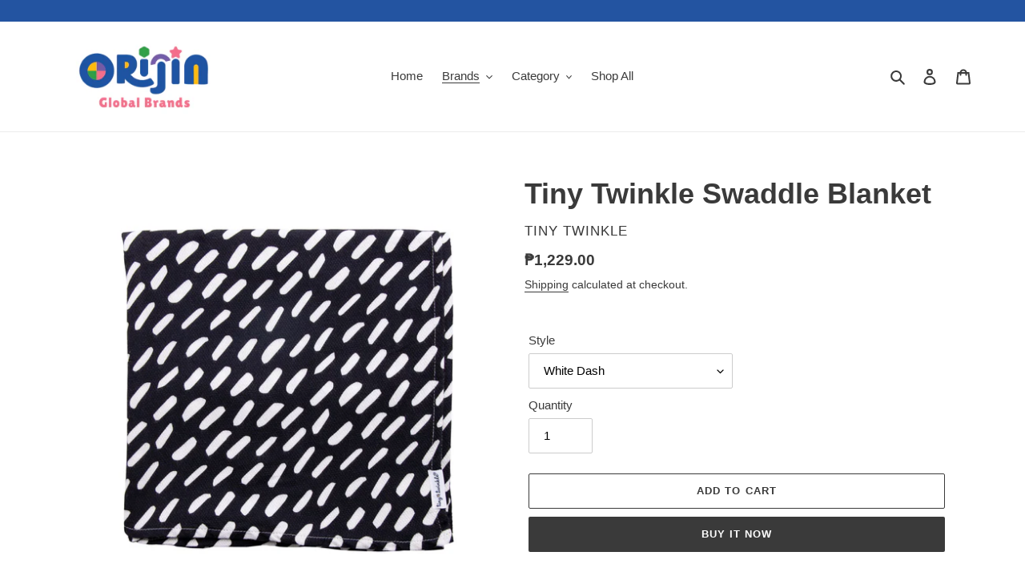

--- FILE ---
content_type: text/html; charset=utf-8
request_url: https://www.orijin.ph/collections/tiny-twinkle/products/swaddle-blanket
body_size: 33842
content:
<!doctype html>
<html class="no-js" lang="en">
<head>
  
 
    <script async src='https://cdn.shopify.com/s/files/1/0411/8639/4277/t/11/assets/spotlight.js'></script>

    <link async href='https://cdn.shopify.com/s/files/1/0411/8639/4277/t/11/assets/ymq-option.css' rel='stylesheet'>
    
	<link async href='https://option.ymq.cool/option/bottom.css' rel='stylesheet'> 

	<style id="ymq-jsstyle"></style>
	<script>
		window.best_option = window.best_option || {}; 

		best_option.shop = `orijinph.myshopify.com`; 

		best_option.page = `product`; 

		best_option.ymq_option_branding = {}; 
		  
			best_option.ymq_option_branding = {"button":{"--button-background-checked-color":"#000000","--button-background-color":"#FFFFFF","--button-background-disabled-color":"#FFFFFF","--button-border-checked-color":"#000000","--button-border-color":"#000000","--button-border-disabled-color":"#000000","--button-font-checked-color":"#FFFFFF","--button-font-disabled-color":"#cccccc","--button-font-color":"#000000","--button-border-radius":"0","--button-font-size":"14","--button-line-height":"20","--button-margin-l-r":"4","--button-margin-u-d":"4","--button-padding-l-r":"16","--button-padding-u-d":"8"},"radio":{"--radio-border-color":"#BBC1E1","--radio-border-checked-color":"#BBC1E1","--radio-border-disabled-color":"#BBC1E1","--radio-border-hover-color":"#BBC1E1","--radio-background-color":"#FFFFFF","--radio-background-checked-color":"#275EFE","--radio-background-disabled-color":"#E1E6F9","--radio-background-hover-color":"#FFFFFF","--radio-inner-color":"#E1E6F9","--radio-inner-checked-color":"#FFFFFF","--radio-inner-disabled-color":"#FFFFFF"},"input":{"--input-background-checked-color":"#FFFFFF","--input-background-color":"#FFFFFF","--input-border-checked-color":"#000000","--input-border-color":"#000000","--input-font-checked-color":"#000000","--input-font-color":"#000000","--input-border-radius":"0","--input-font-size":"14","--input-padding-l-r":"16","--input-padding-u-d":"9","--input-width":"100","--input-max-width":"400"},"select":{"--select-border-color":"#000000","--select-border-checked-color":"#000000","--select-background-color":"#FFFFFF","--select-background-checked-color":"#FFFFFF","--select-font-color":"#000000","--select-font-checked-color":"#000000","--select-option-background-color":"#FFFFFF","--select-option-background-checked-color":"#F5F9FF","--select-option-background-disabled-color":"#FFFFFF","--select-option-font-color":"#000000","--select-option-font-checked-color":"#000000","--select-option-font-disabled-color":"#CCCCCC","--select-padding-u-d":"9","--select-padding-l-r":"16","--select-option-padding-u-d":"9","--select-option-padding-l-r":"16","--select-width":"100","--select-max-width":"400","--select-font-size":"14","--select-border-radius":"0"},"multiple":{"--multiple-background-color":"#F5F9FF","--multiple-font-color":"#000000","--multiple-padding-u-d":"2","--multiple-padding-l-r":"8","--multiple-font-size":"12","--multiple-border-radius":"0"},"img":{"--img-border-color":"#E1E1E1","--img-border-checked-color":"#000000","--img-border-disabled-color":"#000000","--img-width":"50","--img-height":"50","--img-margin-u-d":"2","--img-margin-l-r":"2","--img-border-radius":"4"},"upload":{"--upload-background-color":"#409EFF","--upload-font-color":"#FFFFFF","--upload-border-color":"#409EFF","--upload-padding-u-d":"12","--upload-padding-l-r":"20","--upload-font-size":"12","--upload-border-radius":"4"},"cart":{"--cart-border-color":"#000000","--buy-border-color":"#000000","--cart-border-hover-color":"#000000","--buy-border-hover-color":"#000000","--cart-background-color":"#000000","--buy-background-color":"#000000","--cart-background-hover-color":"#000000","--buy-background-hover-color":"#000000","--cart-font-color":"#FFFFFF","--buy-font-color":"#FFFFFF","--cart-font-hover-color":"#FFFFFF","--buy-font-hover-color":"#FFFFFF","--cart-padding-u-d":"12","--cart-padding-l-r":"16","--buy-padding-u-d":"12","--buy-padding-l-r":"16","--cart-margin-u-d":"4","--cart-margin-l-r":"0","--buy-margin-u-d":"4","--buy-margin-l-r":"0","--cart-width":"100","--cart-max-width":"800","--buy-width":"100","--buy-max-width":"800","--cart-font-size":"14","--cart-border-radius":"0","--buy-font-size":"14","--buy-border-radius":"0"},"quantity":{"--quantity-border-color":"#A6A3A3","--quantity-font-color":"#000000","--quantity-background-color":"#FFFFFF","--quantity-width":"150","--quantity-height":"40","--quantity-font-size":"14","--quantity-border-radius":"0"},"global":{"--global-title-color":"#000000","--global-help-color":"#000000","--global-error-color":"#DC3545","--global-title-font-size":"14","--global-help-font-size":"12","--global-error-font-size":"12","--global-margin-top":"0","--global-margin-bottom":"20","--global-margin-left":"0","--global-margin-right":"0","--global-title-margin-top":"0","--global-title-margin-bottom":"5","--global-title-margin-left":"0","--global-title-margin-right":"0","--global-help-margin-top":"5","--global-help-margin-bottom":"0","--global-help-margin-left":"0","--global-help-margin-right":"0","--global-error-margin-top":"5","--global-error-margin-bottom":"0","--global-error-margin-left":"0","--global-error-margin-right":"0"},"discount":{"--new-discount-normal-color":"#1878B9","--new-discount-error-color":"#E22120","--new-discount-layout":"flex-end"},"lan":{"require":"This is a required field.","email":"Please enter a valid email address.","phone":"Please enter the correct phone.","number":"Please enter an number.","integer":"Please enter an integer.","min_char":"Please enter no less than %s characters.","max_char":"Please enter no more than %s characters.","max_s":"Please choose less than %s options.","min_s":"Please choose more than %s options.","total_s":"Please choose %s options.","min":"Please enter no less than %s.","max":"Please enter no more than %s.","currency":"PHP","sold_out":"sold out","please_choose":"Please choose","add_to_cart":"ADD TO CART","buy_it_now":"BUY IT NOW","add_price_text":"Selection will add %s to the price","discount_code":"Discount code","application":"Apply","discount_error1":"Enter a valid discount code","discount_error2":"discount code isn't valid for the items in your cart"},"price":{"--price-border-color":"#000000","--price-background-color":"#FFFFFF","--price-font-color":"#000000","--price-price-font-color":"#03de90","--price-padding-u-d":"9","--price-padding-l-r":"16","--price-width":"100","--price-max-width":"400","--price-font-size":"14","--price-border-radius":"0"},"extra":{"is_show":"0","plan":0,"quantity-box":"0","price-value":"3,4,15,6,16,7","variant-original-margin-bottom":"15","strong-dorp-down":0,"radio-unchecked":1,"free_plan":0,"app-status":"1","cart_app_init":2}}; 
		 
	        
		best_option.product = {"id":4625358651427,"title":"Tiny Twinkle Swaddle Blanket","handle":"swaddle-blanket","description":"\u003ch1\u003e\u003cstrong\u003eSwaddle Blanket\u003c\/strong\u003e\u003c\/h1\u003e\n\u003ch3\u003e\u003cem\u003eFor ages 0 months +\u003c\/em\u003e\u003c\/h3\u003e\n\u003cp\u003eThis luxuriously silky and soft blanket will soon be both you and your baby’s favorite nursery must-have. \u003cbr\u003e\u003cbr\u003eThe perfect swaddle to make baby feel secure and comfortable, this durable, lightweight, multi-purpose wrap will remain gorgeous and useful wash after wash. \u003cbr\u003e\u003cbr\u003eIt is truly a swaddle that will grow with and be loved by baby.\u003cbr\u003e\u003c\/p\u003e\n\u003cp\u003e\u003cem\u003e\u003cstrong\u003eAlternative uses –\u003c\/strong\u003e\u003c\/em\u003e\u003c\/p\u003e\n\u003cul\u003e\n\u003cli\u003eCar seat or stroller cover\u003c\/li\u003e\n\u003cli\u003eBurp cloth\u003c\/li\u003e\n\u003cli\u003eNursing cover\u003c\/li\u003e\n\u003cli\u003eDiaper change mat cover\u003c\/li\u003e\n\u003cli\u003eBaby blanket with baby in stroller \u003cbr\u003e\n\u003c\/li\u003e\n\u003c\/ul\u003e\n\u003ch3\u003e\n\u003cem\u003e\u003cstrong\u003eWhat is\u003cspan\u003e \u003c\/span\u003e\u003cspan style=\"color: #f0b964;\"\u003eKaffle\u003c\/span\u003e?\u003c\/strong\u003e\u003c\/em\u003e\u003cbr\u003e\u003cspan\u003e\u003c\/span\u003e\n\u003c\/h3\u003e\n\u003cdiv\u003eOur dual-blended Kaffle fabric is a traditional Korean, argyle-jacquard weave which is incredibly soft and gentle on baby’s skin. \u003cbr\u003e\n\u003c\/div\u003e\n\u003cdiv\u003e\n\u003cbr\u003e\u003cspan\u003eKaffle washes up beautifully continuing to soften with use! \u003c\/span\u003e\u003cbr\u003e\u003cbr\u003e\u003cspan\u003eMade from 50% cotton and 50% rayon, Kaffle is breathable, lightweight and durable. It is silky and lustrous thanks to the rayon blended in with our cotton.\u003c\/span\u003e\u003cbr\u003e\u003cbr\u003e\u003cspan\u003eWhat is Rayon? Rayon is a manufactured fiber derived from naturally-occurring cellulose based raw materials like wood pulp and has a silk-like hand feel. \u003c\/span\u003e\u003cbr\u003e\u003cbr\u003e\u003cspan\u003eBy combining rayon and cotton, our signature Kaffle fabric displays the benefits of both fibers – breathability, softness, silkiness, absorbency and durability.\u003c\/span\u003e\u003cbr\u003e\u003cbr\u003e\u003cspan\u003eWith Kaffle, superior comfort and performance is combined with trusted safety.\u003c\/span\u003e\u003cbr\u003e\u003cbr\u003e\u003cspan\u003eThis unique weave has been used for generations, it stands the test of time and is a must-have for any parent.\u003c\/span\u003e\n\u003c\/div\u003e\n\u003cdiv\u003e\u003cspan\u003e\u003c\/span\u003e\u003c\/div\u003e\n\u003cp\u003e\u003cstrong\u003eProduct Dimensions:\u003c\/strong\u003e\u003c\/p\u003e\n\u003cstyle type=\"text\/css\"\u003e\u003c!--\ntd {border: 1px solid #ccc;}br {mso-data-placement:same-cell;}\n--\u003e\u003c\/style\u003e\n\u003cul\u003e\n\u003cli\u003e47\"W\u003c\/li\u003e\n\u003cli\u003e47\"H \u003c\/li\u003e\n\u003cli\u003e.0625\"D\u003c\/li\u003e\n\u003c\/ul\u003e\n\u003cp\u003e\u003cstrong\u003ePackaging Dimensions:\u003c\/strong\u003e\u003cbr\u003e\u003c\/p\u003e\n\u003cstyle type=\"text\/css\"\u003e\u003c!--\ntd {border: 1px solid #ccc;}br {mso-data-placement:same-cell;}\n--\u003e\u003c\/style\u003e\n\u003cul\u003e\n\u003cli\u003e7.8\"W \u003c\/li\u003e\n\u003cli\u003e6.6\"H\u003c\/li\u003e\n\u003cli\u003e1.4\" D\u003c\/li\u003e\n\u003c\/ul\u003e\n\u003cp\u003e\u003cstrong\u003eProduct Weight: \u003c\/strong\u003e 246g\u003c\/p\u003e","published_at":"2020-09-16T08:30:29+08:00","created_at":"2020-08-20T17:54:03+08:00","vendor":"Tiny Twinkle","type":"Swaddle Blanket","tags":[],"price":122900,"price_min":122900,"price_max":122900,"available":true,"price_varies":false,"compare_at_price":0,"compare_at_price_min":0,"compare_at_price_max":0,"compare_at_price_varies":false,"variants":[{"id":32345188466723,"title":"Bunny","option1":"Bunny","option2":null,"option3":null,"sku":"SW-16","requires_shipping":true,"taxable":false,"featured_image":{"id":16573886955555,"product_id":4625358651427,"position":8,"created_at":"2020-08-20T19:09:11+08:00","updated_at":"2020-08-20T20:35:12+08:00","alt":"Tiny Twinkle Swaddle Blanket Bunny","width":2400,"height":2400,"src":"\/\/www.orijin.ph\/cdn\/shop\/products\/TinyTwinkleSwaddleBlanket-Bunny.jpg?v=1597926912","variant_ids":[32345188466723]},"available":false,"name":"Tiny Twinkle Swaddle Blanket - Bunny","public_title":"Bunny","options":["Bunny"],"price":122900,"weight":330,"compare_at_price":0,"inventory_management":"shopify","barcode":"","featured_media":{"alt":"Tiny Twinkle Swaddle Blanket Bunny","id":8745292562467,"position":8,"preview_image":{"aspect_ratio":1.0,"height":2400,"width":2400,"src":"\/\/www.orijin.ph\/cdn\/shop\/products\/TinyTwinkleSwaddleBlanket-Bunny.jpg?v=1597926912"}},"requires_selling_plan":false,"selling_plan_allocations":[]},{"id":32345188499491,"title":"Petite Floral","option1":"Petite Floral","option2":null,"option3":null,"sku":"SW-17","requires_shipping":true,"taxable":false,"featured_image":{"id":16574032773155,"product_id":4625358651427,"position":10,"created_at":"2020-08-20T19:24:19+08:00","updated_at":"2020-08-20T20:35:12+08:00","alt":"Tiny Twinkle Swaddle Blanket Petite Floral","width":2400,"height":2400,"src":"\/\/www.orijin.ph\/cdn\/shop\/products\/TinyTwinkleSwaddleBlanket-PetiteFloral.jpg?v=1597926912","variant_ids":[32345188499491]},"available":false,"name":"Tiny Twinkle Swaddle Blanket - Petite Floral","public_title":"Petite Floral","options":["Petite Floral"],"price":122900,"weight":330,"compare_at_price":0,"inventory_management":"shopify","barcode":"","featured_media":{"alt":"Tiny Twinkle Swaddle Blanket Petite Floral","id":8745437855779,"position":10,"preview_image":{"aspect_ratio":1.0,"height":2400,"width":2400,"src":"\/\/www.orijin.ph\/cdn\/shop\/products\/TinyTwinkleSwaddleBlanket-PetiteFloral.jpg?v=1597926912"}},"requires_selling_plan":false,"selling_plan_allocations":[]},{"id":32345188532259,"title":"Painted Peony","option1":"Painted Peony","option2":null,"option3":null,"sku":"SW-18","requires_shipping":true,"taxable":false,"featured_image":{"id":16574110400547,"product_id":4625358651427,"position":13,"created_at":"2020-08-20T19:31:52+08:00","updated_at":"2020-08-20T20:35:12+08:00","alt":"Tiny Twinkle Swaddle Blanket Painted Peony","width":2400,"height":2400,"src":"\/\/www.orijin.ph\/cdn\/shop\/products\/TinyTwinkleSwaddleBlanketPaintedPeony.jpg?v=1597926912","variant_ids":[32345188532259]},"available":false,"name":"Tiny Twinkle Swaddle Blanket - Painted Peony","public_title":"Painted Peony","options":["Painted Peony"],"price":122900,"weight":330,"compare_at_price":0,"inventory_management":"shopify","barcode":"","featured_media":{"alt":"Tiny Twinkle Swaddle Blanket Painted Peony","id":8745515679779,"position":13,"preview_image":{"aspect_ratio":1.0,"height":2400,"width":2400,"src":"\/\/www.orijin.ph\/cdn\/shop\/products\/TinyTwinkleSwaddleBlanketPaintedPeony.jpg?v=1597926912"}},"requires_selling_plan":false,"selling_plan_allocations":[]},{"id":32345188565027,"title":"Dalmation","option1":"Dalmation","option2":null,"option3":null,"sku":"SW-19","requires_shipping":true,"taxable":false,"featured_image":{"id":16574199005219,"product_id":4625358651427,"position":17,"created_at":"2020-08-20T19:39:28+08:00","updated_at":"2020-08-20T20:35:12+08:00","alt":"Tiny Twinkle Swaddle Blanket Dalmation","width":2400,"height":2400,"src":"\/\/www.orijin.ph\/cdn\/shop\/products\/TinyTwinkleSwaddleBlanketDalmation.jpg?v=1597926912","variant_ids":[32345188565027]},"available":false,"name":"Tiny Twinkle Swaddle Blanket - Dalmation","public_title":"Dalmation","options":["Dalmation"],"price":122900,"weight":330,"compare_at_price":0,"inventory_management":"shopify","barcode":"","featured_media":{"alt":"Tiny Twinkle Swaddle Blanket Dalmation","id":8745603989539,"position":17,"preview_image":{"aspect_ratio":1.0,"height":2400,"width":2400,"src":"\/\/www.orijin.ph\/cdn\/shop\/products\/TinyTwinkleSwaddleBlanketDalmation.jpg?v=1597926912"}},"requires_selling_plan":false,"selling_plan_allocations":[]},{"id":32345188597795,"title":"Watercolor","option1":"Watercolor","option2":null,"option3":null,"sku":"SW-20","requires_shipping":true,"taxable":false,"featured_image":{"id":16574199037987,"product_id":4625358651427,"position":18,"created_at":"2020-08-20T19:39:28+08:00","updated_at":"2020-08-20T20:35:12+08:00","alt":"Tiny Twinkle Swaddle Blanket Watercolor","width":2400,"height":2400,"src":"\/\/www.orijin.ph\/cdn\/shop\/products\/TinyTwinkleSwaddleBlanketWatercolor.jpg?v=1597926912","variant_ids":[32345188597795]},"available":false,"name":"Tiny Twinkle Swaddle Blanket - Watercolor","public_title":"Watercolor","options":["Watercolor"],"price":122900,"weight":330,"compare_at_price":0,"inventory_management":"shopify","barcode":"","featured_media":{"alt":"Tiny Twinkle Swaddle Blanket Watercolor","id":8745604022307,"position":18,"preview_image":{"aspect_ratio":1.0,"height":2400,"width":2400,"src":"\/\/www.orijin.ph\/cdn\/shop\/products\/TinyTwinkleSwaddleBlanketWatercolor.jpg?v=1597926912"}},"requires_selling_plan":false,"selling_plan_allocations":[]},{"id":32345188630563,"title":"Forest","option1":"Forest","option2":null,"option3":null,"sku":"SW-21","requires_shipping":true,"taxable":false,"featured_image":{"id":16574702747683,"product_id":4625358651427,"position":19,"created_at":"2020-08-20T20:27:36+08:00","updated_at":"2020-08-20T20:48:54+08:00","alt":"Tiny Twinkle Swaddle Blanket Forest","width":2400,"height":2400,"src":"\/\/www.orijin.ph\/cdn\/shop\/products\/TinyTwinkleSwaddleBlanketForest.jpg?v=1597927734","variant_ids":[32345188630563]},"available":false,"name":"Tiny Twinkle Swaddle Blanket - Forest","public_title":"Forest","options":["Forest"],"price":122900,"weight":330,"compare_at_price":0,"inventory_management":"shopify","barcode":"","featured_media":{"alt":"Tiny Twinkle Swaddle Blanket Forest","id":8746108059683,"position":19,"preview_image":{"aspect_ratio":1.0,"height":2400,"width":2400,"src":"\/\/www.orijin.ph\/cdn\/shop\/products\/TinyTwinkleSwaddleBlanketForest.jpg?v=1597927734"}},"requires_selling_plan":false,"selling_plan_allocations":[]},{"id":32345188663331,"title":"Bear","option1":"Bear","option2":null,"option3":null,"sku":"SW-22","requires_shipping":true,"taxable":false,"featured_image":{"id":16574760845347,"product_id":4625358651427,"position":22,"created_at":"2020-08-20T20:33:42+08:00","updated_at":"2020-08-20T20:48:54+08:00","alt":"Tiny Twinkle Swaddle Blanket Bear","width":2400,"height":2400,"src":"\/\/www.orijin.ph\/cdn\/shop\/products\/TinyTwinkleSwaddleBlanketBear.jpg?v=1597927734","variant_ids":[32345188663331]},"available":false,"name":"Tiny Twinkle Swaddle Blanket - Bear","public_title":"Bear","options":["Bear"],"price":122900,"weight":330,"compare_at_price":0,"inventory_management":"shopify","barcode":"","featured_media":{"alt":"Tiny Twinkle Swaddle Blanket Bear","id":8746166059043,"position":22,"preview_image":{"aspect_ratio":1.0,"height":2400,"width":2400,"src":"\/\/www.orijin.ph\/cdn\/shop\/products\/TinyTwinkleSwaddleBlanketBear.jpg?v=1597927734"}},"requires_selling_plan":false,"selling_plan_allocations":[]},{"id":32345188696099,"title":"Constellation","option1":"Constellation","option2":null,"option3":null,"sku":"SW-23","requires_shipping":true,"taxable":false,"featured_image":{"id":16574796693539,"product_id":4625358651427,"position":24,"created_at":"2020-08-20T20:36:03+08:00","updated_at":"2020-08-20T20:48:54+08:00","alt":"Tiny Twinkle Swaddle Blanket Constellation","width":2400,"height":2400,"src":"\/\/www.orijin.ph\/cdn\/shop\/products\/Tiny-TwinkleSwaddle-BlanketConstellation.jpg?v=1597927734","variant_ids":[32345188696099]},"available":false,"name":"Tiny Twinkle Swaddle Blanket - Constellation","public_title":"Constellation","options":["Constellation"],"price":122900,"weight":330,"compare_at_price":0,"inventory_management":"shopify","barcode":"","featured_media":{"alt":"Tiny Twinkle Swaddle Blanket Constellation","id":8746201645091,"position":24,"preview_image":{"aspect_ratio":1.0,"height":2400,"width":2400,"src":"\/\/www.orijin.ph\/cdn\/shop\/products\/Tiny-TwinkleSwaddle-BlanketConstellation.jpg?v=1597927734"}},"requires_selling_plan":false,"selling_plan_allocations":[]},{"id":32345188728867,"title":"Cacti","option1":"Cacti","option2":null,"option3":null,"sku":"SW-24","requires_shipping":true,"taxable":false,"featured_image":{"id":16574887460899,"product_id":4625358651427,"position":26,"created_at":"2020-08-20T20:41:32+08:00","updated_at":"2020-08-20T20:48:54+08:00","alt":"Tiny Twinkle Swaddle Blanket Cacti","width":2400,"height":2400,"src":"\/\/www.orijin.ph\/cdn\/shop\/products\/TinyTwinkleSwaddleBlanketCacti.jpg?v=1597927734","variant_ids":[32345188728867]},"available":false,"name":"Tiny Twinkle Swaddle Blanket - Cacti","public_title":"Cacti","options":["Cacti"],"price":122900,"weight":330,"compare_at_price":0,"inventory_management":"shopify","barcode":"","featured_media":{"alt":"Tiny Twinkle Swaddle Blanket Cacti","id":8746292412451,"position":26,"preview_image":{"aspect_ratio":1.0,"height":2400,"width":2400,"src":"\/\/www.orijin.ph\/cdn\/shop\/products\/TinyTwinkleSwaddleBlanketCacti.jpg?v=1597927734"}},"requires_selling_plan":false,"selling_plan_allocations":[]},{"id":32345188761635,"title":"Blue Skies","option1":"Blue Skies","option2":null,"option3":null,"sku":"SW-25","requires_shipping":true,"taxable":false,"featured_image":{"id":16574887526435,"product_id":4625358651427,"position":30,"created_at":"2020-08-20T20:41:33+08:00","updated_at":"2020-08-20T20:48:54+08:00","alt":"Tiny Twinkle Swaddle Blanket Cacti Blue Skies","width":2400,"height":2400,"src":"\/\/www.orijin.ph\/cdn\/shop\/products\/TinyTwinkleSwaddleBlanketBlueSkies.jpg?v=1597927734","variant_ids":[32345188761635]},"available":false,"name":"Tiny Twinkle Swaddle Blanket - Blue Skies","public_title":"Blue Skies","options":["Blue Skies"],"price":122900,"weight":330,"compare_at_price":0,"inventory_management":"shopify","barcode":"","featured_media":{"alt":"Tiny Twinkle Swaddle Blanket Cacti Blue Skies","id":8746292477987,"position":30,"preview_image":{"aspect_ratio":1.0,"height":2400,"width":2400,"src":"\/\/www.orijin.ph\/cdn\/shop\/products\/TinyTwinkleSwaddleBlanketBlueSkies.jpg?v=1597927734"}},"requires_selling_plan":false,"selling_plan_allocations":[]},{"id":32345188794403,"title":"Coyote","option1":"Coyote","option2":null,"option3":null,"sku":"SW-26","requires_shipping":true,"taxable":false,"featured_image":{"id":16574887362595,"product_id":4625358651427,"position":31,"created_at":"2020-08-20T20:41:32+08:00","updated_at":"2020-08-20T20:48:54+08:00","alt":"Tiny Twinkle Swaddle Blanket Coyote","width":2400,"height":2400,"src":"\/\/www.orijin.ph\/cdn\/shop\/products\/TinyTwinkleSwaddleBlanketCoyote.jpg?v=1597927734","variant_ids":[32345188794403]},"available":false,"name":"Tiny Twinkle Swaddle Blanket - Coyote","public_title":"Coyote","options":["Coyote"],"price":122900,"weight":330,"compare_at_price":0,"inventory_management":"shopify","barcode":"","featured_media":{"alt":"Tiny Twinkle Swaddle Blanket Coyote","id":8746292445219,"position":31,"preview_image":{"aspect_ratio":1.0,"height":2400,"width":2400,"src":"\/\/www.orijin.ph\/cdn\/shop\/products\/TinyTwinkleSwaddleBlanketCoyote.jpg?v=1597927734"}},"requires_selling_plan":false,"selling_plan_allocations":[]},{"id":32345188827171,"title":"Ink Strokes","option1":"Ink Strokes","option2":null,"option3":null,"sku":"SW-27","requires_shipping":true,"taxable":false,"featured_image":{"id":16574961942563,"product_id":4625358651427,"position":32,"created_at":"2020-08-20T20:47:44+08:00","updated_at":"2020-08-20T20:48:54+08:00","alt":"Tiny Twinkle Swaddle Blanket Ink Strokes","width":2400,"height":2400,"src":"\/\/www.orijin.ph\/cdn\/shop\/products\/TinyTwinkleSwaddleBlanketInkStrokes.jpg?v=1597927734","variant_ids":[32345188827171]},"available":false,"name":"Tiny Twinkle Swaddle Blanket - Ink Strokes","public_title":"Ink Strokes","options":["Ink Strokes"],"price":122900,"weight":330,"compare_at_price":0,"inventory_management":"shopify","barcode":"","featured_media":{"alt":"Tiny Twinkle Swaddle Blanket Ink Strokes","id":8746367189027,"position":32,"preview_image":{"aspect_ratio":1.0,"height":2400,"width":2400,"src":"\/\/www.orijin.ph\/cdn\/shop\/products\/TinyTwinkleSwaddleBlanketInkStrokes.jpg?v=1597927734"}},"requires_selling_plan":false,"selling_plan_allocations":[]},{"id":32345188859939,"title":"White Dash","option1":"White Dash","option2":null,"option3":null,"sku":"SW-28","requires_shipping":true,"taxable":false,"featured_image":{"id":16574962106403,"product_id":4625358651427,"position":36,"created_at":"2020-08-20T20:47:44+08:00","updated_at":"2020-08-20T20:48:54+08:00","alt":"Tiny Twinkle Swaddle Blanket White Dash","width":2400,"height":2400,"src":"\/\/www.orijin.ph\/cdn\/shop\/products\/TinyTwinkleSwaddleBlanketWhiteDash.jpg?v=1597927734","variant_ids":[32345188859939]},"available":true,"name":"Tiny Twinkle Swaddle Blanket - White Dash","public_title":"White Dash","options":["White Dash"],"price":122900,"weight":330,"compare_at_price":0,"inventory_management":"shopify","barcode":"","featured_media":{"alt":"Tiny Twinkle Swaddle Blanket White Dash","id":8746367320099,"position":36,"preview_image":{"aspect_ratio":1.0,"height":2400,"width":2400,"src":"\/\/www.orijin.ph\/cdn\/shop\/products\/TinyTwinkleSwaddleBlanketWhiteDash.jpg?v=1597927734"}},"requires_selling_plan":false,"selling_plan_allocations":[]},{"id":32345188892707,"title":"Triangles","option1":"Triangles","option2":null,"option3":null,"sku":"SW-29","requires_shipping":true,"taxable":false,"featured_image":{"id":16574961975331,"product_id":4625358651427,"position":37,"created_at":"2020-08-20T20:47:44+08:00","updated_at":"2020-08-20T20:48:54+08:00","alt":"Tiny Twinkle Swaddle Blanket Triangles","width":2400,"height":2400,"src":"\/\/www.orijin.ph\/cdn\/shop\/products\/TinyTwinkleSwaddleBlanketTriangles.jpg?v=1597927734","variant_ids":[32345188892707]},"available":true,"name":"Tiny Twinkle Swaddle Blanket - Triangles","public_title":"Triangles","options":["Triangles"],"price":122900,"weight":330,"compare_at_price":0,"inventory_management":"shopify","barcode":"","featured_media":{"alt":"Tiny Twinkle Swaddle Blanket Triangles","id":8746367221795,"position":37,"preview_image":{"aspect_ratio":1.0,"height":2400,"width":2400,"src":"\/\/www.orijin.ph\/cdn\/shop\/products\/TinyTwinkleSwaddleBlanketTriangles.jpg?v=1597927734"}},"requires_selling_plan":false,"selling_plan_allocations":[]},{"id":40959488360642,"title":"Blush","option1":"Blush","option2":null,"option3":null,"sku":"SW-15","requires_shipping":true,"taxable":false,"featured_image":{"id":16573460447267,"product_id":4625358651427,"position":1,"created_at":"2020-08-20T18:24:22+08:00","updated_at":"2020-08-20T20:35:12+08:00","alt":"Tiny Twinkle Swaddle Blanket Blush ","width":2400,"height":2400,"src":"\/\/www.orijin.ph\/cdn\/shop\/products\/TinyTwinkleSwaddleBlanket-Blush.jpg?v=1597926912","variant_ids":[40959488360642]},"available":false,"name":"Tiny Twinkle Swaddle Blanket - Blush","public_title":"Blush","options":["Blush"],"price":122900,"weight":330,"compare_at_price":0,"inventory_management":"shopify","barcode":"","featured_media":{"alt":"Tiny Twinkle Swaddle Blanket Blush ","id":8744865824803,"position":1,"preview_image":{"aspect_ratio":1.0,"height":2400,"width":2400,"src":"\/\/www.orijin.ph\/cdn\/shop\/products\/TinyTwinkleSwaddleBlanket-Blush.jpg?v=1597926912"}},"requires_selling_plan":false,"selling_plan_allocations":[]}],"images":["\/\/www.orijin.ph\/cdn\/shop\/products\/TinyTwinkleSwaddleBlanket-Blush.jpg?v=1597926912","\/\/www.orijin.ph\/cdn\/shop\/products\/Tiny-TwinkleSwaddleBlanket-Blush.jpg?v=1597926912","\/\/www.orijin.ph\/cdn\/shop\/products\/TinyTwinkleSwaddleBlanket--Blush.jpg?v=1597926912","\/\/www.orijin.ph\/cdn\/shop\/products\/TinyTwinkleSwaddle-Blanket-Blush.jpg?v=1597926912","\/\/www.orijin.ph\/cdn\/shop\/products\/TinyTwinkle-SwaddleBlanket-Blush.jpg?v=1597926912","\/\/www.orijin.ph\/cdn\/shop\/products\/Tiny-Twinkle--Swaddle-Blanket-Blush.jpg?v=1597926912","\/\/www.orijin.ph\/cdn\/shop\/products\/Tiny-Twinkle-Swaddle--Blanket-Blush.jpg?v=1597926912","\/\/www.orijin.ph\/cdn\/shop\/products\/TinyTwinkleSwaddleBlanket-Bunny.jpg?v=1597926912","\/\/www.orijin.ph\/cdn\/shop\/products\/Tiny-Twinkle-SwaddleBlanket-Bunny.jpg?v=1597926912","\/\/www.orijin.ph\/cdn\/shop\/products\/TinyTwinkleSwaddleBlanket-PetiteFloral.jpg?v=1597926912","\/\/www.orijin.ph\/cdn\/shop\/products\/TinyTwinkleSwaddleBlanket-Petite-Floral.jpg?v=1597926912","\/\/www.orijin.ph\/cdn\/shop\/products\/TinyTwinkleSwaddleBlanketPetiteFloral.jpg?v=1597926912","\/\/www.orijin.ph\/cdn\/shop\/products\/TinyTwinkleSwaddleBlanketPaintedPeony.jpg?v=1597926912","\/\/www.orijin.ph\/cdn\/shop\/products\/TinyTwinkleSwaddleBlanketPainted-Peony.jpg?v=1597926912","\/\/www.orijin.ph\/cdn\/shop\/products\/TinyTwinkleSwaddle-BlanketPaintedPeony.jpg?v=1597926912","\/\/www.orijin.ph\/cdn\/shop\/products\/Tiny-TwinkleSwaddleBlanketPaintedPeony.jpg?v=1597926912","\/\/www.orijin.ph\/cdn\/shop\/products\/TinyTwinkleSwaddleBlanketDalmation.jpg?v=1597926912","\/\/www.orijin.ph\/cdn\/shop\/products\/TinyTwinkleSwaddleBlanketWatercolor.jpg?v=1597926912","\/\/www.orijin.ph\/cdn\/shop\/products\/TinyTwinkleSwaddleBlanketForest.jpg?v=1597927734","\/\/www.orijin.ph\/cdn\/shop\/products\/Tiny-TwinkleSwaddleBlanket-Forest.jpg?v=1597927734","\/\/www.orijin.ph\/cdn\/shop\/products\/Tiny-TwinkleSwaddleBlanketForest.jpg?v=1597927734","\/\/www.orijin.ph\/cdn\/shop\/products\/TinyTwinkleSwaddleBlanketBear.jpg?v=1597927734","\/\/www.orijin.ph\/cdn\/shop\/products\/Tiny-Twinkle-Swaddle-BlanketBear.jpg?v=1597927734","\/\/www.orijin.ph\/cdn\/shop\/products\/Tiny-TwinkleSwaddle-BlanketConstellation.jpg?v=1597927734","\/\/www.orijin.ph\/cdn\/shop\/products\/TinyTwinkleSwaddleBlanketConstellation.jpg?v=1597927734","\/\/www.orijin.ph\/cdn\/shop\/products\/TinyTwinkleSwaddleBlanketCacti.jpg?v=1597927734","\/\/www.orijin.ph\/cdn\/shop\/products\/TinyTwinkleSwaddleBlanket-Cacti.jpg?v=1597927734","\/\/www.orijin.ph\/cdn\/shop\/products\/Tiny-TwinkleSwaddleBlanketCacti.jpg?v=1597927734","\/\/www.orijin.ph\/cdn\/shop\/products\/TinyTwinkleSwaddleBlanketCacti_box.jpg?v=1597927734","\/\/www.orijin.ph\/cdn\/shop\/products\/TinyTwinkleSwaddleBlanketBlueSkies.jpg?v=1597927734","\/\/www.orijin.ph\/cdn\/shop\/products\/TinyTwinkleSwaddleBlanketCoyote.jpg?v=1597927734","\/\/www.orijin.ph\/cdn\/shop\/products\/TinyTwinkleSwaddleBlanketInkStrokes.jpg?v=1597927734","\/\/www.orijin.ph\/cdn\/shop\/products\/Tiny-TwinkleSwaddleBlanketInk-Strokes.jpg?v=1597927734","\/\/www.orijin.ph\/cdn\/shop\/products\/TinyTwinkleSwaddleBlanketInk-Strokes.jpg?v=1597927734","\/\/www.orijin.ph\/cdn\/shop\/products\/TinyTwinkleSwaddleBlanketInkStrokes_box.jpg?v=1597927734","\/\/www.orijin.ph\/cdn\/shop\/products\/TinyTwinkleSwaddleBlanketWhiteDash.jpg?v=1597927734","\/\/www.orijin.ph\/cdn\/shop\/products\/TinyTwinkleSwaddleBlanketTriangles.jpg?v=1597927734"],"featured_image":"\/\/www.orijin.ph\/cdn\/shop\/products\/TinyTwinkleSwaddleBlanket-Blush.jpg?v=1597926912","options":["Style"],"media":[{"alt":"Tiny Twinkle Swaddle Blanket Blush ","id":8744865824803,"position":1,"preview_image":{"aspect_ratio":1.0,"height":2400,"width":2400,"src":"\/\/www.orijin.ph\/cdn\/shop\/products\/TinyTwinkleSwaddleBlanket-Blush.jpg?v=1597926912"},"aspect_ratio":1.0,"height":2400,"media_type":"image","src":"\/\/www.orijin.ph\/cdn\/shop\/products\/TinyTwinkleSwaddleBlanket-Blush.jpg?v=1597926912","width":2400},{"alt":"Tiny Twinkle Swaddle Blanket Blush","id":8744865923107,"position":2,"preview_image":{"aspect_ratio":0.778,"height":2400,"width":1867,"src":"\/\/www.orijin.ph\/cdn\/shop\/products\/Tiny-TwinkleSwaddleBlanket-Blush.jpg?v=1597926912"},"aspect_ratio":0.778,"height":2400,"media_type":"image","src":"\/\/www.orijin.ph\/cdn\/shop\/products\/Tiny-TwinkleSwaddleBlanket-Blush.jpg?v=1597926912","width":1867},{"alt":"Tiny Twinkle Swaddle Blanket Blush","id":8744865955875,"position":3,"preview_image":{"aspect_ratio":1.285,"height":1867,"width":2400,"src":"\/\/www.orijin.ph\/cdn\/shop\/products\/TinyTwinkleSwaddleBlanket--Blush.jpg?v=1597926912"},"aspect_ratio":1.285,"height":1867,"media_type":"image","src":"\/\/www.orijin.ph\/cdn\/shop\/products\/TinyTwinkleSwaddleBlanket--Blush.jpg?v=1597926912","width":2400},{"alt":"Tiny Twinkle Swaddle Blanket Blush","id":8744865988643,"position":4,"preview_image":{"aspect_ratio":0.667,"height":2400,"width":1600,"src":"\/\/www.orijin.ph\/cdn\/shop\/products\/TinyTwinkleSwaddle-Blanket-Blush.jpg?v=1597926912"},"aspect_ratio":0.667,"height":2400,"media_type":"image","src":"\/\/www.orijin.ph\/cdn\/shop\/products\/TinyTwinkleSwaddle-Blanket-Blush.jpg?v=1597926912","width":1600},{"alt":"Tiny Twinkle Swaddle Blanket Blush","id":8744866021411,"position":5,"preview_image":{"aspect_ratio":1.5,"height":1600,"width":2400,"src":"\/\/www.orijin.ph\/cdn\/shop\/products\/TinyTwinkle-SwaddleBlanket-Blush.jpg?v=1597926912"},"aspect_ratio":1.5,"height":1600,"media_type":"image","src":"\/\/www.orijin.ph\/cdn\/shop\/products\/TinyTwinkle-SwaddleBlanket-Blush.jpg?v=1597926912","width":2400},{"alt":"Tiny Twinkle Swaddle Blanket Blush ","id":8745239117859,"position":6,"preview_image":{"aspect_ratio":1.0,"height":2400,"width":2400,"src":"\/\/www.orijin.ph\/cdn\/shop\/products\/Tiny-Twinkle--Swaddle-Blanket-Blush.jpg?v=1597926912"},"aspect_ratio":1.0,"height":2400,"media_type":"image","src":"\/\/www.orijin.ph\/cdn\/shop\/products\/Tiny-Twinkle--Swaddle-Blanket-Blush.jpg?v=1597926912","width":2400},{"alt":"Tiny Twinkle Swaddle Blanket Blush ","id":8745238954019,"position":7,"preview_image":{"aspect_ratio":1.0,"height":2400,"width":2400,"src":"\/\/www.orijin.ph\/cdn\/shop\/products\/Tiny-Twinkle-Swaddle--Blanket-Blush.jpg?v=1597926912"},"aspect_ratio":1.0,"height":2400,"media_type":"image","src":"\/\/www.orijin.ph\/cdn\/shop\/products\/Tiny-Twinkle-Swaddle--Blanket-Blush.jpg?v=1597926912","width":2400},{"alt":"Tiny Twinkle Swaddle Blanket Bunny","id":8745292562467,"position":8,"preview_image":{"aspect_ratio":1.0,"height":2400,"width":2400,"src":"\/\/www.orijin.ph\/cdn\/shop\/products\/TinyTwinkleSwaddleBlanket-Bunny.jpg?v=1597926912"},"aspect_ratio":1.0,"height":2400,"media_type":"image","src":"\/\/www.orijin.ph\/cdn\/shop\/products\/TinyTwinkleSwaddleBlanket-Bunny.jpg?v=1597926912","width":2400},{"alt":"Tiny Twinkle Swaddle Blanket Bunny","id":8745297149987,"position":9,"preview_image":{"aspect_ratio":0.752,"height":2400,"width":1804,"src":"\/\/www.orijin.ph\/cdn\/shop\/products\/Tiny-Twinkle-SwaddleBlanket-Bunny.jpg?v=1597926912"},"aspect_ratio":0.752,"height":2400,"media_type":"image","src":"\/\/www.orijin.ph\/cdn\/shop\/products\/Tiny-Twinkle-SwaddleBlanket-Bunny.jpg?v=1597926912","width":1804},{"alt":"Tiny Twinkle Swaddle Blanket Petite Floral","id":8745437855779,"position":10,"preview_image":{"aspect_ratio":1.0,"height":2400,"width":2400,"src":"\/\/www.orijin.ph\/cdn\/shop\/products\/TinyTwinkleSwaddleBlanket-PetiteFloral.jpg?v=1597926912"},"aspect_ratio":1.0,"height":2400,"media_type":"image","src":"\/\/www.orijin.ph\/cdn\/shop\/products\/TinyTwinkleSwaddleBlanket-PetiteFloral.jpg?v=1597926912","width":2400},{"alt":"Tiny Twinkle Swaddle Blanket Petite Floral","id":8745437921315,"position":11,"preview_image":{"aspect_ratio":1.285,"height":1867,"width":2400,"src":"\/\/www.orijin.ph\/cdn\/shop\/products\/TinyTwinkleSwaddleBlanket-Petite-Floral.jpg?v=1597926912"},"aspect_ratio":1.285,"height":1867,"media_type":"image","src":"\/\/www.orijin.ph\/cdn\/shop\/products\/TinyTwinkleSwaddleBlanket-Petite-Floral.jpg?v=1597926912","width":2400},{"alt":"Tiny Twinkle Swaddle Blanket Petite Floral","id":8745467183139,"position":12,"preview_image":{"aspect_ratio":1.285,"height":1867,"width":2400,"src":"\/\/www.orijin.ph\/cdn\/shop\/products\/TinyTwinkleSwaddleBlanketPetiteFloral.jpg?v=1597926912"},"aspect_ratio":1.285,"height":1867,"media_type":"image","src":"\/\/www.orijin.ph\/cdn\/shop\/products\/TinyTwinkleSwaddleBlanketPetiteFloral.jpg?v=1597926912","width":2400},{"alt":"Tiny Twinkle Swaddle Blanket Painted Peony","id":8745515679779,"position":13,"preview_image":{"aspect_ratio":1.0,"height":2400,"width":2400,"src":"\/\/www.orijin.ph\/cdn\/shop\/products\/TinyTwinkleSwaddleBlanketPaintedPeony.jpg?v=1597926912"},"aspect_ratio":1.0,"height":2400,"media_type":"image","src":"\/\/www.orijin.ph\/cdn\/shop\/products\/TinyTwinkleSwaddleBlanketPaintedPeony.jpg?v=1597926912","width":2400},{"alt":"Tiny Twinkle Swaddle Blanket Painted Peony","id":8745515581475,"position":14,"preview_image":{"aspect_ratio":1.39,"height":1726,"width":2400,"src":"\/\/www.orijin.ph\/cdn\/shop\/products\/TinyTwinkleSwaddleBlanketPainted-Peony.jpg?v=1597926912"},"aspect_ratio":1.39,"height":1726,"media_type":"image","src":"\/\/www.orijin.ph\/cdn\/shop\/products\/TinyTwinkleSwaddleBlanketPainted-Peony.jpg?v=1597926912","width":2400},{"alt":"Tiny Twinkle Swaddle Blanket Painted Peony","id":8745515614243,"position":15,"preview_image":{"aspect_ratio":0.778,"height":2400,"width":1867,"src":"\/\/www.orijin.ph\/cdn\/shop\/products\/TinyTwinkleSwaddle-BlanketPaintedPeony.jpg?v=1597926912"},"aspect_ratio":0.778,"height":2400,"media_type":"image","src":"\/\/www.orijin.ph\/cdn\/shop\/products\/TinyTwinkleSwaddle-BlanketPaintedPeony.jpg?v=1597926912","width":1867},{"alt":"Tiny Twinkle Swaddle Blanket Painted Peony","id":8745515647011,"position":16,"preview_image":{"aspect_ratio":1.0,"height":2400,"width":2400,"src":"\/\/www.orijin.ph\/cdn\/shop\/products\/Tiny-TwinkleSwaddleBlanketPaintedPeony.jpg?v=1597926912"},"aspect_ratio":1.0,"height":2400,"media_type":"image","src":"\/\/www.orijin.ph\/cdn\/shop\/products\/Tiny-TwinkleSwaddleBlanketPaintedPeony.jpg?v=1597926912","width":2400},{"alt":"Tiny Twinkle Swaddle Blanket Dalmation","id":8745603989539,"position":17,"preview_image":{"aspect_ratio":1.0,"height":2400,"width":2400,"src":"\/\/www.orijin.ph\/cdn\/shop\/products\/TinyTwinkleSwaddleBlanketDalmation.jpg?v=1597926912"},"aspect_ratio":1.0,"height":2400,"media_type":"image","src":"\/\/www.orijin.ph\/cdn\/shop\/products\/TinyTwinkleSwaddleBlanketDalmation.jpg?v=1597926912","width":2400},{"alt":"Tiny Twinkle Swaddle Blanket Watercolor","id":8745604022307,"position":18,"preview_image":{"aspect_ratio":1.0,"height":2400,"width":2400,"src":"\/\/www.orijin.ph\/cdn\/shop\/products\/TinyTwinkleSwaddleBlanketWatercolor.jpg?v=1597926912"},"aspect_ratio":1.0,"height":2400,"media_type":"image","src":"\/\/www.orijin.ph\/cdn\/shop\/products\/TinyTwinkleSwaddleBlanketWatercolor.jpg?v=1597926912","width":2400},{"alt":"Tiny Twinkle Swaddle Blanket Forest","id":8746108059683,"position":19,"preview_image":{"aspect_ratio":1.0,"height":2400,"width":2400,"src":"\/\/www.orijin.ph\/cdn\/shop\/products\/TinyTwinkleSwaddleBlanketForest.jpg?v=1597927734"},"aspect_ratio":1.0,"height":2400,"media_type":"image","src":"\/\/www.orijin.ph\/cdn\/shop\/products\/TinyTwinkleSwaddleBlanketForest.jpg?v=1597927734","width":2400},{"alt":"Tiny-Twinkle Swaddle Blanket Forest","id":8746107994147,"position":20,"preview_image":{"aspect_ratio":0.778,"height":2400,"width":1867,"src":"\/\/www.orijin.ph\/cdn\/shop\/products\/Tiny-TwinkleSwaddleBlanket-Forest.jpg?v=1597927734"},"aspect_ratio":0.778,"height":2400,"media_type":"image","src":"\/\/www.orijin.ph\/cdn\/shop\/products\/Tiny-TwinkleSwaddleBlanket-Forest.jpg?v=1597927734","width":1867},{"alt":"Tiny-Twinkle Swaddle Blanket Forest","id":8746108026915,"position":21,"preview_image":{"aspect_ratio":1.0,"height":2400,"width":2400,"src":"\/\/www.orijin.ph\/cdn\/shop\/products\/Tiny-TwinkleSwaddleBlanketForest.jpg?v=1597927734"},"aspect_ratio":1.0,"height":2400,"media_type":"image","src":"\/\/www.orijin.ph\/cdn\/shop\/products\/Tiny-TwinkleSwaddleBlanketForest.jpg?v=1597927734","width":2400},{"alt":"Tiny Twinkle Swaddle Blanket Bear","id":8746166059043,"position":22,"preview_image":{"aspect_ratio":1.0,"height":2400,"width":2400,"src":"\/\/www.orijin.ph\/cdn\/shop\/products\/TinyTwinkleSwaddleBlanketBear.jpg?v=1597927734"},"aspect_ratio":1.0,"height":2400,"media_type":"image","src":"\/\/www.orijin.ph\/cdn\/shop\/products\/TinyTwinkleSwaddleBlanketBear.jpg?v=1597927734","width":2400},{"alt":"Tiny Twinkle Swaddle Blanket Bear","id":8746200825891,"position":23,"preview_image":{"aspect_ratio":0.667,"height":2400,"width":1600,"src":"\/\/www.orijin.ph\/cdn\/shop\/products\/Tiny-Twinkle-Swaddle-BlanketBear.jpg?v=1597927734"},"aspect_ratio":0.667,"height":2400,"media_type":"image","src":"\/\/www.orijin.ph\/cdn\/shop\/products\/Tiny-Twinkle-Swaddle-BlanketBear.jpg?v=1597927734","width":1600},{"alt":"Tiny Twinkle Swaddle Blanket Constellation","id":8746201645091,"position":24,"preview_image":{"aspect_ratio":1.0,"height":2400,"width":2400,"src":"\/\/www.orijin.ph\/cdn\/shop\/products\/Tiny-TwinkleSwaddle-BlanketConstellation.jpg?v=1597927734"},"aspect_ratio":1.0,"height":2400,"media_type":"image","src":"\/\/www.orijin.ph\/cdn\/shop\/products\/Tiny-TwinkleSwaddle-BlanketConstellation.jpg?v=1597927734","width":2400},{"alt":"Tiny Twinkle Swaddle Blanket Constellation","id":8746166091811,"position":25,"preview_image":{"aspect_ratio":1.5,"height":1600,"width":2400,"src":"\/\/www.orijin.ph\/cdn\/shop\/products\/TinyTwinkleSwaddleBlanketConstellation.jpg?v=1597927734"},"aspect_ratio":1.5,"height":1600,"media_type":"image","src":"\/\/www.orijin.ph\/cdn\/shop\/products\/TinyTwinkleSwaddleBlanketConstellation.jpg?v=1597927734","width":2400},{"alt":"Tiny Twinkle Swaddle Blanket Cacti","id":8746292412451,"position":26,"preview_image":{"aspect_ratio":1.0,"height":2400,"width":2400,"src":"\/\/www.orijin.ph\/cdn\/shop\/products\/TinyTwinkleSwaddleBlanketCacti.jpg?v=1597927734"},"aspect_ratio":1.0,"height":2400,"media_type":"image","src":"\/\/www.orijin.ph\/cdn\/shop\/products\/TinyTwinkleSwaddleBlanketCacti.jpg?v=1597927734","width":2400},{"alt":"Tiny Twinkle Swaddle Blanket Cacti","id":8746292510755,"position":27,"preview_image":{"aspect_ratio":0.778,"height":2400,"width":1867,"src":"\/\/www.orijin.ph\/cdn\/shop\/products\/TinyTwinkleSwaddleBlanket-Cacti.jpg?v=1597927734"},"aspect_ratio":0.778,"height":2400,"media_type":"image","src":"\/\/www.orijin.ph\/cdn\/shop\/products\/TinyTwinkleSwaddleBlanket-Cacti.jpg?v=1597927734","width":1867},{"alt":"Tiny Twinkle Swaddle Blanket Cacti","id":8746292543523,"position":28,"preview_image":{"aspect_ratio":1.285,"height":1867,"width":2400,"src":"\/\/www.orijin.ph\/cdn\/shop\/products\/Tiny-TwinkleSwaddleBlanketCacti.jpg?v=1597927734"},"aspect_ratio":1.285,"height":1867,"media_type":"image","src":"\/\/www.orijin.ph\/cdn\/shop\/products\/Tiny-TwinkleSwaddleBlanketCacti.jpg?v=1597927734","width":2400},{"alt":"Tiny Twinkle Swaddle Blanket Cacti","id":8746292576291,"position":29,"preview_image":{"aspect_ratio":1.0,"height":2400,"width":2400,"src":"\/\/www.orijin.ph\/cdn\/shop\/products\/TinyTwinkleSwaddleBlanketCacti_box.jpg?v=1597927734"},"aspect_ratio":1.0,"height":2400,"media_type":"image","src":"\/\/www.orijin.ph\/cdn\/shop\/products\/TinyTwinkleSwaddleBlanketCacti_box.jpg?v=1597927734","width":2400},{"alt":"Tiny Twinkle Swaddle Blanket Cacti Blue Skies","id":8746292477987,"position":30,"preview_image":{"aspect_ratio":1.0,"height":2400,"width":2400,"src":"\/\/www.orijin.ph\/cdn\/shop\/products\/TinyTwinkleSwaddleBlanketBlueSkies.jpg?v=1597927734"},"aspect_ratio":1.0,"height":2400,"media_type":"image","src":"\/\/www.orijin.ph\/cdn\/shop\/products\/TinyTwinkleSwaddleBlanketBlueSkies.jpg?v=1597927734","width":2400},{"alt":"Tiny Twinkle Swaddle Blanket Coyote","id":8746292445219,"position":31,"preview_image":{"aspect_ratio":1.0,"height":2400,"width":2400,"src":"\/\/www.orijin.ph\/cdn\/shop\/products\/TinyTwinkleSwaddleBlanketCoyote.jpg?v=1597927734"},"aspect_ratio":1.0,"height":2400,"media_type":"image","src":"\/\/www.orijin.ph\/cdn\/shop\/products\/TinyTwinkleSwaddleBlanketCoyote.jpg?v=1597927734","width":2400},{"alt":"Tiny Twinkle Swaddle Blanket Ink Strokes","id":8746367189027,"position":32,"preview_image":{"aspect_ratio":1.0,"height":2400,"width":2400,"src":"\/\/www.orijin.ph\/cdn\/shop\/products\/TinyTwinkleSwaddleBlanketInkStrokes.jpg?v=1597927734"},"aspect_ratio":1.0,"height":2400,"media_type":"image","src":"\/\/www.orijin.ph\/cdn\/shop\/products\/TinyTwinkleSwaddleBlanketInkStrokes.jpg?v=1597927734","width":2400},{"alt":"Tiny Twinkle Swaddle Blanket Ink Strokes","id":8746367352867,"position":33,"preview_image":{"aspect_ratio":1.185,"height":2025,"width":2400,"src":"\/\/www.orijin.ph\/cdn\/shop\/products\/Tiny-TwinkleSwaddleBlanketInk-Strokes.jpg?v=1597927734"},"aspect_ratio":1.185,"height":2025,"media_type":"image","src":"\/\/www.orijin.ph\/cdn\/shop\/products\/Tiny-TwinkleSwaddleBlanketInk-Strokes.jpg?v=1597927734","width":2400},{"alt":"Tiny Twinkle Swaddle Blanket Ink Strokes","id":8746367385635,"position":34,"preview_image":{"aspect_ratio":1.5,"height":1600,"width":2400,"src":"\/\/www.orijin.ph\/cdn\/shop\/products\/TinyTwinkleSwaddleBlanketInk-Strokes.jpg?v=1597927734"},"aspect_ratio":1.5,"height":1600,"media_type":"image","src":"\/\/www.orijin.ph\/cdn\/shop\/products\/TinyTwinkleSwaddleBlanketInk-Strokes.jpg?v=1597927734","width":2400},{"alt":"Tiny Twinkle Swaddle Blanket Ink Strokes","id":8746367254563,"position":35,"preview_image":{"aspect_ratio":1.0,"height":2400,"width":2400,"src":"\/\/www.orijin.ph\/cdn\/shop\/products\/TinyTwinkleSwaddleBlanketInkStrokes_box.jpg?v=1597927734"},"aspect_ratio":1.0,"height":2400,"media_type":"image","src":"\/\/www.orijin.ph\/cdn\/shop\/products\/TinyTwinkleSwaddleBlanketInkStrokes_box.jpg?v=1597927734","width":2400},{"alt":"Tiny Twinkle Swaddle Blanket White Dash","id":8746367320099,"position":36,"preview_image":{"aspect_ratio":1.0,"height":2400,"width":2400,"src":"\/\/www.orijin.ph\/cdn\/shop\/products\/TinyTwinkleSwaddleBlanketWhiteDash.jpg?v=1597927734"},"aspect_ratio":1.0,"height":2400,"media_type":"image","src":"\/\/www.orijin.ph\/cdn\/shop\/products\/TinyTwinkleSwaddleBlanketWhiteDash.jpg?v=1597927734","width":2400},{"alt":"Tiny Twinkle Swaddle Blanket Triangles","id":8746367221795,"position":37,"preview_image":{"aspect_ratio":1.0,"height":2400,"width":2400,"src":"\/\/www.orijin.ph\/cdn\/shop\/products\/TinyTwinkleSwaddleBlanketTriangles.jpg?v=1597927734"},"aspect_ratio":1.0,"height":2400,"media_type":"image","src":"\/\/www.orijin.ph\/cdn\/shop\/products\/TinyTwinkleSwaddleBlanketTriangles.jpg?v=1597927734","width":2400}],"requires_selling_plan":false,"selling_plan_groups":[],"content":"\u003ch1\u003e\u003cstrong\u003eSwaddle Blanket\u003c\/strong\u003e\u003c\/h1\u003e\n\u003ch3\u003e\u003cem\u003eFor ages 0 months +\u003c\/em\u003e\u003c\/h3\u003e\n\u003cp\u003eThis luxuriously silky and soft blanket will soon be both you and your baby’s favorite nursery must-have. \u003cbr\u003e\u003cbr\u003eThe perfect swaddle to make baby feel secure and comfortable, this durable, lightweight, multi-purpose wrap will remain gorgeous and useful wash after wash. \u003cbr\u003e\u003cbr\u003eIt is truly a swaddle that will grow with and be loved by baby.\u003cbr\u003e\u003c\/p\u003e\n\u003cp\u003e\u003cem\u003e\u003cstrong\u003eAlternative uses –\u003c\/strong\u003e\u003c\/em\u003e\u003c\/p\u003e\n\u003cul\u003e\n\u003cli\u003eCar seat or stroller cover\u003c\/li\u003e\n\u003cli\u003eBurp cloth\u003c\/li\u003e\n\u003cli\u003eNursing cover\u003c\/li\u003e\n\u003cli\u003eDiaper change mat cover\u003c\/li\u003e\n\u003cli\u003eBaby blanket with baby in stroller \u003cbr\u003e\n\u003c\/li\u003e\n\u003c\/ul\u003e\n\u003ch3\u003e\n\u003cem\u003e\u003cstrong\u003eWhat is\u003cspan\u003e \u003c\/span\u003e\u003cspan style=\"color: #f0b964;\"\u003eKaffle\u003c\/span\u003e?\u003c\/strong\u003e\u003c\/em\u003e\u003cbr\u003e\u003cspan\u003e\u003c\/span\u003e\n\u003c\/h3\u003e\n\u003cdiv\u003eOur dual-blended Kaffle fabric is a traditional Korean, argyle-jacquard weave which is incredibly soft and gentle on baby’s skin. \u003cbr\u003e\n\u003c\/div\u003e\n\u003cdiv\u003e\n\u003cbr\u003e\u003cspan\u003eKaffle washes up beautifully continuing to soften with use! \u003c\/span\u003e\u003cbr\u003e\u003cbr\u003e\u003cspan\u003eMade from 50% cotton and 50% rayon, Kaffle is breathable, lightweight and durable. It is silky and lustrous thanks to the rayon blended in with our cotton.\u003c\/span\u003e\u003cbr\u003e\u003cbr\u003e\u003cspan\u003eWhat is Rayon? Rayon is a manufactured fiber derived from naturally-occurring cellulose based raw materials like wood pulp and has a silk-like hand feel. \u003c\/span\u003e\u003cbr\u003e\u003cbr\u003e\u003cspan\u003eBy combining rayon and cotton, our signature Kaffle fabric displays the benefits of both fibers – breathability, softness, silkiness, absorbency and durability.\u003c\/span\u003e\u003cbr\u003e\u003cbr\u003e\u003cspan\u003eWith Kaffle, superior comfort and performance is combined with trusted safety.\u003c\/span\u003e\u003cbr\u003e\u003cbr\u003e\u003cspan\u003eThis unique weave has been used for generations, it stands the test of time and is a must-have for any parent.\u003c\/span\u003e\n\u003c\/div\u003e\n\u003cdiv\u003e\u003cspan\u003e\u003c\/span\u003e\u003c\/div\u003e\n\u003cp\u003e\u003cstrong\u003eProduct Dimensions:\u003c\/strong\u003e\u003c\/p\u003e\n\u003cstyle type=\"text\/css\"\u003e\u003c!--\ntd {border: 1px solid #ccc;}br {mso-data-placement:same-cell;}\n--\u003e\u003c\/style\u003e\n\u003cul\u003e\n\u003cli\u003e47\"W\u003c\/li\u003e\n\u003cli\u003e47\"H \u003c\/li\u003e\n\u003cli\u003e.0625\"D\u003c\/li\u003e\n\u003c\/ul\u003e\n\u003cp\u003e\u003cstrong\u003ePackaging Dimensions:\u003c\/strong\u003e\u003cbr\u003e\u003c\/p\u003e\n\u003cstyle type=\"text\/css\"\u003e\u003c!--\ntd {border: 1px solid #ccc;}br {mso-data-placement:same-cell;}\n--\u003e\u003c\/style\u003e\n\u003cul\u003e\n\u003cli\u003e7.8\"W \u003c\/li\u003e\n\u003cli\u003e6.6\"H\u003c\/li\u003e\n\u003cli\u003e1.4\" D\u003c\/li\u003e\n\u003c\/ul\u003e\n\u003cp\u003e\u003cstrong\u003eProduct Weight: \u003c\/strong\u003e 246g\u003c\/p\u003e"}; 

		best_option.ymq_has_only_default_variant = true; 
		 
			best_option.ymq_has_only_default_variant = false; 
		 

        
            best_option.ymq_status = {}; 
    		 
    
    		best_option.ymq_variantjson = {}; 
    		 
    
    		best_option.ymq_option_data = {}; 
    		

    		best_option.ymq_option_condition = {}; 
    		 
              
        


        best_option.product_collections = {};
        
            best_option.product_collections[167063519267] = {"id":167063519267,"handle":"swaddle-blanket","updated_at":"2025-12-02T00:01:56+08:00","published_at":"2020-09-13T15:51:43+08:00","sort_order":"best-selling","template_suffix":"","published_scope":"web","title":"Swaddle Blanket","body_html":"\u003cdiv style=\"text-align: center;\"\u003e\u003cspan data-mce-fragment=\"1\"\u003eA collection of soon to be both you and your baby’s favorite luxuriously silky and soft swaddle blanket.\u003c\/span\u003e\u003c\/div\u003e","image":{"created_at":"2020-09-13T15:51:42+08:00","alt":"Tiny Twinkle Swaddle - Bears","width":2404,"height":1420,"src":"\/\/www.orijin.ph\/cdn\/shop\/collections\/Baby-using-Tiny-Twinkle-Bib.jpg?v=1600317409"}};
        
            best_option.product_collections[167063453731] = {"id":167063453731,"handle":"tiny-twinkle","updated_at":"2026-01-21T20:07:57+08:00","published_at":"2020-09-13T15:39:57+08:00","sort_order":"manual","template_suffix":"","published_scope":"web","title":"Tiny Twinkle","body_html":"\u003cdiv style=\"text-align: center;\"\u003e\u003cspan data-mce-fragment=\"1\"\u003eCreating high quality, safe products for babies and parents.\u003c\/span\u003e\u003c\/div\u003e\n\u003cp\u003e\u003cspan data-mce-fragment=\"1\"\u003e \u003c\/span\u003e\u003c\/p\u003e","image":{"created_at":"2024-08-12T22:46:39+08:00","alt":null,"width":2000,"height":2000,"src":"\/\/www.orijin.ph\/cdn\/shop\/collections\/810027535726_7_1.jpg?v=1723473999"}};
        


        best_option.ymq_template_options = {};
	    best_option.ymq_option_template = {};
		best_option.ymq_option_template_condition = {}; 
	    
	    
	    

        
            best_option.ymq_option_template_sort = false;
        

        
            best_option.ymq_option_template_sort_before = false;
        
        
        
        best_option.ymq_option_template_c_t = {};
  		best_option.ymq_option_template_condition_c_t = {};
        best_option.ymq_option_template_assign_c_t = {};
        
        

        

        
	</script>
    <script async src='https://options.ymq.cool/option/best-options.js'></script>
	


  <!-- Global site tag (gtag.js) - Google Ads: 10864354841 --> 
  <script async src="https://www.googletagmanager.com/gtag/js?id=AW-10864354841"></script> <script> window.dataLayer = window.dataLayer || []; function gtag(){dataLayer.push(arguments);} gtag('js', new Date()); gtag('config', 'AW-10864354841'); </script>
  
  <meta name="facebook-domain-verification" content="2boctcaumfq4cram7vwta0x9cb2ubq" />
  <meta name="google-site-verification" content="YmO25kfHsK3M18EW0fx7tYuy8T8nH0HW52uvJDO-wzA" />
  <meta charset="utf-8">
  <meta http-equiv="X-UA-Compatible" content="IE=edge,chrome=1">
  <meta name="viewport" content="width=device-width,initial-scale=1">
  <meta name="theme-color" content="#3a3a3a"><link rel="canonical" href="https://www.orijin.ph/products/swaddle-blanket"><link rel="shortcut icon" href="//www.orijin.ph/cdn/shop/files/Orijin_Global_Brands_Updated_Logo_32x32.png?v=1721314127" type="image/png"><title>Tiny Twinkle Swaddle Blanket
&ndash; Orijin Global Brands</title><meta name="description" content="The perfect swaddle to make baby feel secure and comfortable, this durable, lightweight, multi-purpose wrap will remain gorgeous and useful wash after wash. Alternative uses – car seat or stroller cover, burp cloth, nursing cover, diaper change mat cover, baby blanket with baby in stroller."><!-- /snippets/social-meta-tags.liquid -->




<meta property="og:site_name" content="Orijin Global Brands">
<meta property="og:url" content="https://www.orijin.ph/products/swaddle-blanket">
<meta property="og:title" content="Tiny Twinkle Swaddle Blanket">
<meta property="og:type" content="product">
<meta property="og:description" content="The perfect swaddle to make baby feel secure and comfortable, this durable, lightweight, multi-purpose wrap will remain gorgeous and useful wash after wash. Alternative uses – car seat or stroller cover, burp cloth, nursing cover, diaper change mat cover, baby blanket with baby in stroller.">

  <meta property="og:price:amount" content="1,229.00">
  <meta property="og:price:currency" content="PHP">

<meta property="og:image" content="http://www.orijin.ph/cdn/shop/products/TinyTwinkleSwaddleBlanket-Blush_1200x1200.jpg?v=1597926912"><meta property="og:image" content="http://www.orijin.ph/cdn/shop/products/Tiny-TwinkleSwaddleBlanket-Blush_1200x1200.jpg?v=1597926912"><meta property="og:image" content="http://www.orijin.ph/cdn/shop/products/TinyTwinkleSwaddleBlanket--Blush_1200x1200.jpg?v=1597926912">
<meta property="og:image:secure_url" content="https://www.orijin.ph/cdn/shop/products/TinyTwinkleSwaddleBlanket-Blush_1200x1200.jpg?v=1597926912"><meta property="og:image:secure_url" content="https://www.orijin.ph/cdn/shop/products/Tiny-TwinkleSwaddleBlanket-Blush_1200x1200.jpg?v=1597926912"><meta property="og:image:secure_url" content="https://www.orijin.ph/cdn/shop/products/TinyTwinkleSwaddleBlanket--Blush_1200x1200.jpg?v=1597926912">


<meta name="twitter:card" content="summary_large_image">
<meta name="twitter:title" content="Tiny Twinkle Swaddle Blanket">
<meta name="twitter:description" content="The perfect swaddle to make baby feel secure and comfortable, this durable, lightweight, multi-purpose wrap will remain gorgeous and useful wash after wash. Alternative uses – car seat or stroller cover, burp cloth, nursing cover, diaper change mat cover, baby blanket with baby in stroller.">


  <link href="//www.orijin.ph/cdn/shop/t/9/assets/theme.scss.css?v=182422949516110457281759299050" rel="stylesheet" type="text/css" media="all" />

  <script>
    var theme = {
      breakpoints: {
        medium: 750,
        large: 990,
        widescreen: 1400
      },
      strings: {
        addToCart: "Add to cart",
        soldOut: "Sold out",
        unavailable: "Unavailable",
        regularPrice: "Regular price",
        salePrice: "Sale price",
        sale: "Sale",
        fromLowestPrice: "from [price]",
        vendor: "Vendor",
        showMore: "Show More",
        showLess: "Show Less",
        searchFor: "Search for",
        addressError: "Error looking up that address",
        addressNoResults: "No results for that address",
        addressQueryLimit: "You have exceeded the Google API usage limit. Consider upgrading to a \u003ca href=\"https:\/\/developers.google.com\/maps\/premium\/usage-limits\"\u003ePremium Plan\u003c\/a\u003e.",
        authError: "There was a problem authenticating your Google Maps account.",
        newWindow: "Opens in a new window.",
        external: "Opens external website.",
        newWindowExternal: "Opens external website in a new window.",
        removeLabel: "Remove [product]",
        update: "Update",
        quantity: "Quantity",
        discountedTotal: "Discounted total",
        regularTotal: "Regular total",
        priceColumn: "See Price column for discount details.",
        quantityMinimumMessage: "Quantity must be 1 or more",
        cartError: "There was an error while updating your cart. Please try again.",
        removedItemMessage: "Removed \u003cspan class=\"cart__removed-product-details\"\u003e([quantity]) [link]\u003c\/span\u003e from your cart.",
        unitPrice: "Unit price",
        unitPriceSeparator: "per",
        oneCartCount: "1 item",
        otherCartCount: "[count] items",
        quantityLabel: "Quantity: [count]",
        products: "Products",
        loading: "Loading",
        number_of_results: "[result_number] of [results_count]",
        number_of_results_found: "[results_count] results found",
        one_result_found: "1 result found"
      },
      moneyFormat: "₱{{amount}}",
      moneyFormatWithCurrency: "₱{{amount}} PHP",
      settings: {
        predictiveSearchEnabled: true,
        predictiveSearchShowPrice: false,
        predictiveSearchShowVendor: false
      }
    }

    document.documentElement.className = document.documentElement.className.replace('no-js', 'js');
  </script><script src="//www.orijin.ph/cdn/shop/t/9/assets/lazysizes.js?v=94224023136283657951721142786" async="async"></script>
  <script src="//www.orijin.ph/cdn/shop/t/9/assets/vendor.js?v=85833464202832145531721142786" defer="defer"></script>
  <script src="//www.orijin.ph/cdn/shop/t/9/assets/theme.js?v=21948796059086279181721142786" defer="defer"></script>

  <script>window.performance && window.performance.mark && window.performance.mark('shopify.content_for_header.start');</script><meta name="facebook-domain-verification" content="ndiyeu0olj83ny8fm292szlt5oyo6s">
<meta id="shopify-digital-wallet" name="shopify-digital-wallet" content="/29073506339/digital_wallets/dialog">
<link rel="alternate" type="application/json+oembed" href="https://www.orijin.ph/products/swaddle-blanket.oembed">
<script async="async" src="/checkouts/internal/preloads.js?locale=en-PH"></script>
<script id="shopify-features" type="application/json">{"accessToken":"f0a800147327b9caa2563ba5fc65f531","betas":["rich-media-storefront-analytics"],"domain":"www.orijin.ph","predictiveSearch":true,"shopId":29073506339,"locale":"en"}</script>
<script>var Shopify = Shopify || {};
Shopify.shop = "orijinph.myshopify.com";
Shopify.locale = "en";
Shopify.currency = {"active":"PHP","rate":"1.0"};
Shopify.country = "PH";
Shopify.theme = {"name":"Copy of Debut","id":142537490684,"schema_name":"Debut","schema_version":"16.7.1","theme_store_id":796,"role":"main"};
Shopify.theme.handle = "null";
Shopify.theme.style = {"id":null,"handle":null};
Shopify.cdnHost = "www.orijin.ph/cdn";
Shopify.routes = Shopify.routes || {};
Shopify.routes.root = "/";</script>
<script type="module">!function(o){(o.Shopify=o.Shopify||{}).modules=!0}(window);</script>
<script>!function(o){function n(){var o=[];function n(){o.push(Array.prototype.slice.apply(arguments))}return n.q=o,n}var t=o.Shopify=o.Shopify||{};t.loadFeatures=n(),t.autoloadFeatures=n()}(window);</script>
<script id="shop-js-analytics" type="application/json">{"pageType":"product"}</script>
<script defer="defer" async type="module" src="//www.orijin.ph/cdn/shopifycloud/shop-js/modules/v2/client.init-shop-cart-sync_BT-GjEfc.en.esm.js"></script>
<script defer="defer" async type="module" src="//www.orijin.ph/cdn/shopifycloud/shop-js/modules/v2/chunk.common_D58fp_Oc.esm.js"></script>
<script defer="defer" async type="module" src="//www.orijin.ph/cdn/shopifycloud/shop-js/modules/v2/chunk.modal_xMitdFEc.esm.js"></script>
<script type="module">
  await import("//www.orijin.ph/cdn/shopifycloud/shop-js/modules/v2/client.init-shop-cart-sync_BT-GjEfc.en.esm.js");
await import("//www.orijin.ph/cdn/shopifycloud/shop-js/modules/v2/chunk.common_D58fp_Oc.esm.js");
await import("//www.orijin.ph/cdn/shopifycloud/shop-js/modules/v2/chunk.modal_xMitdFEc.esm.js");

  window.Shopify.SignInWithShop?.initShopCartSync?.({"fedCMEnabled":true,"windoidEnabled":true});

</script>
<script>(function() {
  var isLoaded = false;
  function asyncLoad() {
    if (isLoaded) return;
    isLoaded = true;
    var urls = ["https:\/\/platform-api.sharethis.com\/js\/sharethis.js?shop=orijinph.myshopify.com#property=5f3bdc0cf6b3fa0019f5f1c1\u0026product=inline-share-buttons\u0026ver=1614733567","https:\/\/cdn.jsdelivr.net\/gh\/yunmuqing\/SmBdBWwTCrjyN3AE@latest\/mbAt2ktK3Dmszf6K.js?shop=orijinph.myshopify.com","\/\/cdn.shopify.com\/s\/files\/1\/0875\/2064\/files\/easysale-countdown-timer-1.0.0.min.js?shop=orijinph.myshopify.com","https:\/\/sales-pop.carecart.io\/lib\/salesnotifier.js?shop=orijinph.myshopify.com"];
    for (var i = 0; i < urls.length; i++) {
      var s = document.createElement('script');
      s.type = 'text/javascript';
      s.async = true;
      s.src = urls[i];
      var x = document.getElementsByTagName('script')[0];
      x.parentNode.insertBefore(s, x);
    }
  };
  if(window.attachEvent) {
    window.attachEvent('onload', asyncLoad);
  } else {
    window.addEventListener('load', asyncLoad, false);
  }
})();</script>
<script id="__st">var __st={"a":29073506339,"offset":28800,"reqid":"281b95ec-611a-412e-8a3d-09f5d98bb9de-1769144475","pageurl":"www.orijin.ph\/collections\/tiny-twinkle\/products\/swaddle-blanket","u":"5558a9ac841e","p":"product","rtyp":"product","rid":4625358651427};</script>
<script>window.ShopifyPaypalV4VisibilityTracking = true;</script>
<script id="captcha-bootstrap">!function(){'use strict';const t='contact',e='account',n='new_comment',o=[[t,t],['blogs',n],['comments',n],[t,'customer']],c=[[e,'customer_login'],[e,'guest_login'],[e,'recover_customer_password'],[e,'create_customer']],r=t=>t.map((([t,e])=>`form[action*='/${t}']:not([data-nocaptcha='true']) input[name='form_type'][value='${e}']`)).join(','),a=t=>()=>t?[...document.querySelectorAll(t)].map((t=>t.form)):[];function s(){const t=[...o],e=r(t);return a(e)}const i='password',u='form_key',d=['recaptcha-v3-token','g-recaptcha-response','h-captcha-response',i],f=()=>{try{return window.sessionStorage}catch{return}},m='__shopify_v',_=t=>t.elements[u];function p(t,e,n=!1){try{const o=window.sessionStorage,c=JSON.parse(o.getItem(e)),{data:r}=function(t){const{data:e,action:n}=t;return t[m]||n?{data:e,action:n}:{data:t,action:n}}(c);for(const[e,n]of Object.entries(r))t.elements[e]&&(t.elements[e].value=n);n&&o.removeItem(e)}catch(o){console.error('form repopulation failed',{error:o})}}const l='form_type',E='cptcha';function T(t){t.dataset[E]=!0}const w=window,h=w.document,L='Shopify',v='ce_forms',y='captcha';let A=!1;((t,e)=>{const n=(g='f06e6c50-85a8-45c8-87d0-21a2b65856fe',I='https://cdn.shopify.com/shopifycloud/storefront-forms-hcaptcha/ce_storefront_forms_captcha_hcaptcha.v1.5.2.iife.js',D={infoText:'Protected by hCaptcha',privacyText:'Privacy',termsText:'Terms'},(t,e,n)=>{const o=w[L][v],c=o.bindForm;if(c)return c(t,g,e,D).then(n);var r;o.q.push([[t,g,e,D],n]),r=I,A||(h.body.append(Object.assign(h.createElement('script'),{id:'captcha-provider',async:!0,src:r})),A=!0)});var g,I,D;w[L]=w[L]||{},w[L][v]=w[L][v]||{},w[L][v].q=[],w[L][y]=w[L][y]||{},w[L][y].protect=function(t,e){n(t,void 0,e),T(t)},Object.freeze(w[L][y]),function(t,e,n,w,h,L){const[v,y,A,g]=function(t,e,n){const i=e?o:[],u=t?c:[],d=[...i,...u],f=r(d),m=r(i),_=r(d.filter((([t,e])=>n.includes(e))));return[a(f),a(m),a(_),s()]}(w,h,L),I=t=>{const e=t.target;return e instanceof HTMLFormElement?e:e&&e.form},D=t=>v().includes(t);t.addEventListener('submit',(t=>{const e=I(t);if(!e)return;const n=D(e)&&!e.dataset.hcaptchaBound&&!e.dataset.recaptchaBound,o=_(e),c=g().includes(e)&&(!o||!o.value);(n||c)&&t.preventDefault(),c&&!n&&(function(t){try{if(!f())return;!function(t){const e=f();if(!e)return;const n=_(t);if(!n)return;const o=n.value;o&&e.removeItem(o)}(t);const e=Array.from(Array(32),(()=>Math.random().toString(36)[2])).join('');!function(t,e){_(t)||t.append(Object.assign(document.createElement('input'),{type:'hidden',name:u})),t.elements[u].value=e}(t,e),function(t,e){const n=f();if(!n)return;const o=[...t.querySelectorAll(`input[type='${i}']`)].map((({name:t})=>t)),c=[...d,...o],r={};for(const[a,s]of new FormData(t).entries())c.includes(a)||(r[a]=s);n.setItem(e,JSON.stringify({[m]:1,action:t.action,data:r}))}(t,e)}catch(e){console.error('failed to persist form',e)}}(e),e.submit())}));const S=(t,e)=>{t&&!t.dataset[E]&&(n(t,e.some((e=>e===t))),T(t))};for(const o of['focusin','change'])t.addEventListener(o,(t=>{const e=I(t);D(e)&&S(e,y())}));const B=e.get('form_key'),M=e.get(l),P=B&&M;t.addEventListener('DOMContentLoaded',(()=>{const t=y();if(P)for(const e of t)e.elements[l].value===M&&p(e,B);[...new Set([...A(),...v().filter((t=>'true'===t.dataset.shopifyCaptcha))])].forEach((e=>S(e,t)))}))}(h,new URLSearchParams(w.location.search),n,t,e,['guest_login'])})(!0,!0)}();</script>
<script integrity="sha256-4kQ18oKyAcykRKYeNunJcIwy7WH5gtpwJnB7kiuLZ1E=" data-source-attribution="shopify.loadfeatures" defer="defer" src="//www.orijin.ph/cdn/shopifycloud/storefront/assets/storefront/load_feature-a0a9edcb.js" crossorigin="anonymous"></script>
<script data-source-attribution="shopify.dynamic_checkout.dynamic.init">var Shopify=Shopify||{};Shopify.PaymentButton=Shopify.PaymentButton||{isStorefrontPortableWallets:!0,init:function(){window.Shopify.PaymentButton.init=function(){};var t=document.createElement("script");t.src="https://www.orijin.ph/cdn/shopifycloud/portable-wallets/latest/portable-wallets.en.js",t.type="module",document.head.appendChild(t)}};
</script>
<script data-source-attribution="shopify.dynamic_checkout.buyer_consent">
  function portableWalletsHideBuyerConsent(e){var t=document.getElementById("shopify-buyer-consent"),n=document.getElementById("shopify-subscription-policy-button");t&&n&&(t.classList.add("hidden"),t.setAttribute("aria-hidden","true"),n.removeEventListener("click",e))}function portableWalletsShowBuyerConsent(e){var t=document.getElementById("shopify-buyer-consent"),n=document.getElementById("shopify-subscription-policy-button");t&&n&&(t.classList.remove("hidden"),t.removeAttribute("aria-hidden"),n.addEventListener("click",e))}window.Shopify?.PaymentButton&&(window.Shopify.PaymentButton.hideBuyerConsent=portableWalletsHideBuyerConsent,window.Shopify.PaymentButton.showBuyerConsent=portableWalletsShowBuyerConsent);
</script>
<script>
  function portableWalletsCleanup(e){e&&e.src&&console.error("Failed to load portable wallets script "+e.src);var t=document.querySelectorAll("shopify-accelerated-checkout .shopify-payment-button__skeleton, shopify-accelerated-checkout-cart .wallet-cart-button__skeleton"),e=document.getElementById("shopify-buyer-consent");for(let e=0;e<t.length;e++)t[e].remove();e&&e.remove()}function portableWalletsNotLoadedAsModule(e){e instanceof ErrorEvent&&"string"==typeof e.message&&e.message.includes("import.meta")&&"string"==typeof e.filename&&e.filename.includes("portable-wallets")&&(window.removeEventListener("error",portableWalletsNotLoadedAsModule),window.Shopify.PaymentButton.failedToLoad=e,"loading"===document.readyState?document.addEventListener("DOMContentLoaded",window.Shopify.PaymentButton.init):window.Shopify.PaymentButton.init())}window.addEventListener("error",portableWalletsNotLoadedAsModule);
</script>

<script type="module" src="https://www.orijin.ph/cdn/shopifycloud/portable-wallets/latest/portable-wallets.en.js" onError="portableWalletsCleanup(this)" crossorigin="anonymous"></script>
<script nomodule>
  document.addEventListener("DOMContentLoaded", portableWalletsCleanup);
</script>

<link id="shopify-accelerated-checkout-styles" rel="stylesheet" media="screen" href="https://www.orijin.ph/cdn/shopifycloud/portable-wallets/latest/accelerated-checkout-backwards-compat.css" crossorigin="anonymous">
<style id="shopify-accelerated-checkout-cart">
        #shopify-buyer-consent {
  margin-top: 1em;
  display: inline-block;
  width: 100%;
}

#shopify-buyer-consent.hidden {
  display: none;
}

#shopify-subscription-policy-button {
  background: none;
  border: none;
  padding: 0;
  text-decoration: underline;
  font-size: inherit;
  cursor: pointer;
}

#shopify-subscription-policy-button::before {
  box-shadow: none;
}

      </style>

<script>window.performance && window.performance.mark && window.performance.mark('shopify.content_for_header.end');</script>
<script>var scaaffCheck = false;</script>
<script src="//www.orijin.ph/cdn/shop/t/9/assets/sca_affiliate.js?v=109903586704949752461721142786" type="text/javascript"></script>

  <script src="https://cdn.younet.network/main.js"></script>

    <!-- Upsell & Cross Sell - Selleasy by Logbase - Starts -->
      <script src='https://upsell-app.logbase.io/lb-upsell.js?shop=orijinph.myshopify.com' defer></script>
    <!-- Upsell & Cross Sell - Selleasy by Logbase - Ends -->
<script type="text/javascript">
  //BOOSTER APPS COMMON JS CODE
  window.BoosterApps = window.BoosterApps || {};
  window.BoosterApps.common = window.BoosterApps.common || {};
  window.BoosterApps.common.shop = {
    permanent_domain: 'orijinph.myshopify.com',
    currency: "PHP",
    money_format: "₱{{amount}}",
    id: 29073506339
  };
  

  window.BoosterApps.common.template = 'product';
  window.BoosterApps.common.cart = {};
  window.BoosterApps.common.vapid_public_key = "BO5RJ2FA8w6MW2Qt1_MKSFtoVpVjUMLYkHb2arb7zZxEaYGTMuLvmZGabSHj8q0EwlzLWBAcAU_0z-z9Xps8kF8=";
  window.BoosterApps.global_config = {"asset_urls":{"loy":{"init_js":"https:\/\/cdn.shopify.com\/s\/files\/1\/0194\/1736\/6592\/t\/1\/assets\/ba_loy_init.js?v=1653425765","widget_js":"https:\/\/cdn.shopify.com\/s\/files\/1\/0194\/1736\/6592\/t\/1\/assets\/ba_loy_widget.js?v=1653425769","widget_css":"https:\/\/cdn.shopify.com\/s\/files\/1\/0194\/1736\/6592\/t\/1\/assets\/ba_loy_widget.css?v=1630424861","page_init_js":"https:\/\/cdn.shopify.com\/s\/files\/1\/0194\/1736\/6592\/t\/1\/assets\/ba_loy_page_init.js?v=1653425772","page_widget_js":"https:\/\/cdn.shopify.com\/s\/files\/1\/0194\/1736\/6592\/t\/1\/assets\/ba_loy_page_widget.js?v=1653425775","page_widget_css":"https:\/\/cdn.shopify.com\/s\/files\/1\/0194\/1736\/6592\/t\/1\/assets\/ba_loy_page.css?v=1651010375","page_preview_js":"\/assets\/msg\/loy_page_preview.js"},"rev":{"init_js":"https:\/\/cdn.shopify.com\/s\/files\/1\/0194\/1736\/6592\/t\/1\/assets\/ba_rev_init.js?v=1647222558","widget_js":"https:\/\/cdn.shopify.com\/s\/files\/1\/0194\/1736\/6592\/t\/1\/assets\/ba_rev_widget.js?v=1647222560","modal_js":"https:\/\/cdn.shopify.com\/s\/files\/1\/0194\/1736\/6592\/t\/1\/assets\/ba_rev_modal.js?v=1647222563","widget_css":"https:\/\/cdn.shopify.com\/s\/files\/1\/0194\/1736\/6592\/t\/1\/assets\/ba_rev_widget.css?v=1645997529","modal_css":"https:\/\/cdn.shopify.com\/s\/files\/1\/0194\/1736\/6592\/t\/1\/assets\/ba_rev_modal.css?v=1646955477"},"pu":{"init_js":"https:\/\/cdn.shopify.com\/s\/files\/1\/0194\/1736\/6592\/t\/1\/assets\/ba_pu_init.js?v=1635877170"},"bis":{"init_js":"https:\/\/cdn.shopify.com\/s\/files\/1\/0194\/1736\/6592\/t\/1\/assets\/ba_bis_init.js?v=1633795418","modal_js":"https:\/\/cdn.shopify.com\/s\/files\/1\/0194\/1736\/6592\/t\/1\/assets\/ba_bis_modal.js?v=1633795421","modal_css":"https:\/\/cdn.shopify.com\/s\/files\/1\/0194\/1736\/6592\/t\/1\/assets\/ba_bis_modal.css?v=1620346071"},"widgets":{"init_js":"https:\/\/cdn.shopify.com\/s\/files\/1\/0194\/1736\/6592\/t\/1\/assets\/ba_widget_init.js?v=1647188406","modal_js":"https:\/\/cdn.shopify.com\/s\/files\/1\/0194\/1736\/6592\/t\/1\/assets\/ba_widget_modal.js?v=1647188408","modal_css":"https:\/\/cdn.shopify.com\/s\/files\/1\/0194\/1736\/6592\/t\/1\/assets\/ba_widget_modal.css?v=1643989789"},"global":{"helper_js":"https:\/\/cdn.shopify.com\/s\/files\/1\/0194\/1736\/6592\/t\/1\/assets\/ba_tracking.js?v=1637601969"}},"proxy_paths":{"pu":"\/apps\/ba_fb_app","app_metrics":"\/apps\/ba_fb_app\/app_metrics","push_subscription":"\/apps\/ba_fb_app\/push"},"aat":["pu"],"pv":false,"sts":false,"bam":false,"base_money_format":"₱{{amount}}"};



    window.BoosterApps.pu_config = {"push_prompt_cover_enabled":false,"push_prompt_cover_title":"One small step","push_prompt_cover_message":"Allow your browser to receive notifications","subscription_plan_exceeded_limits":false};

    window.BoosterApps.widgets_config = {"id":21535,"active":true,"frequency_limit_amount":2,"frequency_limit_time_unit":"days","background_image":{"position":"none"},"initial_state":{"body":"Sign up and unlock your instant discount","title":"Get 10% off your order","cta_text":"Claim Discount","show_email":true,"action_text":"Saving...","footer_text":"You are signing up to receive communication via email and can unsubscribe at any time.","dismiss_text":"No thanks","email_placeholder":"Email Address","phone_placeholder":"Phone Number","show_phone_number":false},"success_state":{"body":"Thanks for subscribing. Copy your discount code and apply to your next order.","title":"Discount Unlocked 🎉","cta_text":"Continue shopping","cta_action":"dismiss"},"closed_state":{"action":"close_widget","font_size":"20","action_text":"GET 10% OFF","display_offset":"300","display_position":"left"},"error_state":{"submit_error":"Sorry, please try again later","invalid_email":"Please enter valid email address!","error_subscribing":"Error subscribing, try again later","already_registered":"You have already registered","invalid_phone_number":"Please enter valid phone number!"},"trigger":{"delay":0},"colors":{"link_color":"#4FC3F7","sticky_bar_bg":"#C62828","cta_font_color":"#fff","body_font_color":"#000","sticky_bar_text":"#fff","background_color":"#fff","error_background":"#ffdede","error_text_color":"#ff2626","title_font_color":"#000","footer_font_color":"#bbb","dismiss_font_color":"#bbb","cta_background_color":"#000","sticky_coupon_bar_bg":"#286ef8","sticky_coupon_bar_text":"#fff"},"sticky_coupon_bar":{},"display_style":{"font":"Arial","size":"regular","align":"center"},"dismissable":true,"has_background":false,"opt_in_channels":["email"],"rules":[],"widget_css":".powered_by_rivo{\n  display: block;\n}\n.ba_widget_main_design {\n  background: #fff;\n}\n.ba_widget_content{text-align: center}\n.ba_widget_parent{\n  font-family: Arial;\n}\n.ba_widget_parent.background{\n}\n.ba_widget_left_content{\n}\n.ba_widget_right_content{\n}\n#ba_widget_cta_button:disabled{\n  background: #000cc;\n}\n#ba_widget_cta_button{\n  background: #000;\n  color: #fff;\n}\n#ba_widget_cta_button:after {\n  background: #000e0;\n}\n.ba_initial_state_title, .ba_success_state_title{\n  color: #000;\n}\n.ba_initial_state_body, .ba_success_state_body{\n  color: #000;\n}\n.ba_initial_state_dismiss_text{\n  color: #bbb;\n}\n.ba_initial_state_footer_text, .ba_initial_state_sms_agreement{\n  color: #bbb;\n}\n.ba_widget_error{\n  color: #ff2626;\n  background: #ffdede;\n}\n.ba_link_color{\n  color: #4FC3F7;\n}\n","custom_css":null,"logo":null};


  
    if (window.BoosterApps.common.template == 'product'){
      window.BoosterApps.common.product = {
        id: 4625358651427, price: 122900, handle: "swaddle-blanket", tags: [],
        available: true, title: "Tiny Twinkle Swaddle Blanket", variants: [{"id":32345188466723,"title":"Bunny","option1":"Bunny","option2":null,"option3":null,"sku":"SW-16","requires_shipping":true,"taxable":false,"featured_image":{"id":16573886955555,"product_id":4625358651427,"position":8,"created_at":"2020-08-20T19:09:11+08:00","updated_at":"2020-08-20T20:35:12+08:00","alt":"Tiny Twinkle Swaddle Blanket Bunny","width":2400,"height":2400,"src":"\/\/www.orijin.ph\/cdn\/shop\/products\/TinyTwinkleSwaddleBlanket-Bunny.jpg?v=1597926912","variant_ids":[32345188466723]},"available":false,"name":"Tiny Twinkle Swaddle Blanket - Bunny","public_title":"Bunny","options":["Bunny"],"price":122900,"weight":330,"compare_at_price":0,"inventory_management":"shopify","barcode":"","featured_media":{"alt":"Tiny Twinkle Swaddle Blanket Bunny","id":8745292562467,"position":8,"preview_image":{"aspect_ratio":1.0,"height":2400,"width":2400,"src":"\/\/www.orijin.ph\/cdn\/shop\/products\/TinyTwinkleSwaddleBlanket-Bunny.jpg?v=1597926912"}},"requires_selling_plan":false,"selling_plan_allocations":[]},{"id":32345188499491,"title":"Petite Floral","option1":"Petite Floral","option2":null,"option3":null,"sku":"SW-17","requires_shipping":true,"taxable":false,"featured_image":{"id":16574032773155,"product_id":4625358651427,"position":10,"created_at":"2020-08-20T19:24:19+08:00","updated_at":"2020-08-20T20:35:12+08:00","alt":"Tiny Twinkle Swaddle Blanket Petite Floral","width":2400,"height":2400,"src":"\/\/www.orijin.ph\/cdn\/shop\/products\/TinyTwinkleSwaddleBlanket-PetiteFloral.jpg?v=1597926912","variant_ids":[32345188499491]},"available":false,"name":"Tiny Twinkle Swaddle Blanket - Petite Floral","public_title":"Petite Floral","options":["Petite Floral"],"price":122900,"weight":330,"compare_at_price":0,"inventory_management":"shopify","barcode":"","featured_media":{"alt":"Tiny Twinkle Swaddle Blanket Petite Floral","id":8745437855779,"position":10,"preview_image":{"aspect_ratio":1.0,"height":2400,"width":2400,"src":"\/\/www.orijin.ph\/cdn\/shop\/products\/TinyTwinkleSwaddleBlanket-PetiteFloral.jpg?v=1597926912"}},"requires_selling_plan":false,"selling_plan_allocations":[]},{"id":32345188532259,"title":"Painted Peony","option1":"Painted Peony","option2":null,"option3":null,"sku":"SW-18","requires_shipping":true,"taxable":false,"featured_image":{"id":16574110400547,"product_id":4625358651427,"position":13,"created_at":"2020-08-20T19:31:52+08:00","updated_at":"2020-08-20T20:35:12+08:00","alt":"Tiny Twinkle Swaddle Blanket Painted Peony","width":2400,"height":2400,"src":"\/\/www.orijin.ph\/cdn\/shop\/products\/TinyTwinkleSwaddleBlanketPaintedPeony.jpg?v=1597926912","variant_ids":[32345188532259]},"available":false,"name":"Tiny Twinkle Swaddle Blanket - Painted Peony","public_title":"Painted Peony","options":["Painted Peony"],"price":122900,"weight":330,"compare_at_price":0,"inventory_management":"shopify","barcode":"","featured_media":{"alt":"Tiny Twinkle Swaddle Blanket Painted Peony","id":8745515679779,"position":13,"preview_image":{"aspect_ratio":1.0,"height":2400,"width":2400,"src":"\/\/www.orijin.ph\/cdn\/shop\/products\/TinyTwinkleSwaddleBlanketPaintedPeony.jpg?v=1597926912"}},"requires_selling_plan":false,"selling_plan_allocations":[]},{"id":32345188565027,"title":"Dalmation","option1":"Dalmation","option2":null,"option3":null,"sku":"SW-19","requires_shipping":true,"taxable":false,"featured_image":{"id":16574199005219,"product_id":4625358651427,"position":17,"created_at":"2020-08-20T19:39:28+08:00","updated_at":"2020-08-20T20:35:12+08:00","alt":"Tiny Twinkle Swaddle Blanket Dalmation","width":2400,"height":2400,"src":"\/\/www.orijin.ph\/cdn\/shop\/products\/TinyTwinkleSwaddleBlanketDalmation.jpg?v=1597926912","variant_ids":[32345188565027]},"available":false,"name":"Tiny Twinkle Swaddle Blanket - Dalmation","public_title":"Dalmation","options":["Dalmation"],"price":122900,"weight":330,"compare_at_price":0,"inventory_management":"shopify","barcode":"","featured_media":{"alt":"Tiny Twinkle Swaddle Blanket Dalmation","id":8745603989539,"position":17,"preview_image":{"aspect_ratio":1.0,"height":2400,"width":2400,"src":"\/\/www.orijin.ph\/cdn\/shop\/products\/TinyTwinkleSwaddleBlanketDalmation.jpg?v=1597926912"}},"requires_selling_plan":false,"selling_plan_allocations":[]},{"id":32345188597795,"title":"Watercolor","option1":"Watercolor","option2":null,"option3":null,"sku":"SW-20","requires_shipping":true,"taxable":false,"featured_image":{"id":16574199037987,"product_id":4625358651427,"position":18,"created_at":"2020-08-20T19:39:28+08:00","updated_at":"2020-08-20T20:35:12+08:00","alt":"Tiny Twinkle Swaddle Blanket Watercolor","width":2400,"height":2400,"src":"\/\/www.orijin.ph\/cdn\/shop\/products\/TinyTwinkleSwaddleBlanketWatercolor.jpg?v=1597926912","variant_ids":[32345188597795]},"available":false,"name":"Tiny Twinkle Swaddle Blanket - Watercolor","public_title":"Watercolor","options":["Watercolor"],"price":122900,"weight":330,"compare_at_price":0,"inventory_management":"shopify","barcode":"","featured_media":{"alt":"Tiny Twinkle Swaddle Blanket Watercolor","id":8745604022307,"position":18,"preview_image":{"aspect_ratio":1.0,"height":2400,"width":2400,"src":"\/\/www.orijin.ph\/cdn\/shop\/products\/TinyTwinkleSwaddleBlanketWatercolor.jpg?v=1597926912"}},"requires_selling_plan":false,"selling_plan_allocations":[]},{"id":32345188630563,"title":"Forest","option1":"Forest","option2":null,"option3":null,"sku":"SW-21","requires_shipping":true,"taxable":false,"featured_image":{"id":16574702747683,"product_id":4625358651427,"position":19,"created_at":"2020-08-20T20:27:36+08:00","updated_at":"2020-08-20T20:48:54+08:00","alt":"Tiny Twinkle Swaddle Blanket Forest","width":2400,"height":2400,"src":"\/\/www.orijin.ph\/cdn\/shop\/products\/TinyTwinkleSwaddleBlanketForest.jpg?v=1597927734","variant_ids":[32345188630563]},"available":false,"name":"Tiny Twinkle Swaddle Blanket - Forest","public_title":"Forest","options":["Forest"],"price":122900,"weight":330,"compare_at_price":0,"inventory_management":"shopify","barcode":"","featured_media":{"alt":"Tiny Twinkle Swaddle Blanket Forest","id":8746108059683,"position":19,"preview_image":{"aspect_ratio":1.0,"height":2400,"width":2400,"src":"\/\/www.orijin.ph\/cdn\/shop\/products\/TinyTwinkleSwaddleBlanketForest.jpg?v=1597927734"}},"requires_selling_plan":false,"selling_plan_allocations":[]},{"id":32345188663331,"title":"Bear","option1":"Bear","option2":null,"option3":null,"sku":"SW-22","requires_shipping":true,"taxable":false,"featured_image":{"id":16574760845347,"product_id":4625358651427,"position":22,"created_at":"2020-08-20T20:33:42+08:00","updated_at":"2020-08-20T20:48:54+08:00","alt":"Tiny Twinkle Swaddle Blanket Bear","width":2400,"height":2400,"src":"\/\/www.orijin.ph\/cdn\/shop\/products\/TinyTwinkleSwaddleBlanketBear.jpg?v=1597927734","variant_ids":[32345188663331]},"available":false,"name":"Tiny Twinkle Swaddle Blanket - Bear","public_title":"Bear","options":["Bear"],"price":122900,"weight":330,"compare_at_price":0,"inventory_management":"shopify","barcode":"","featured_media":{"alt":"Tiny Twinkle Swaddle Blanket Bear","id":8746166059043,"position":22,"preview_image":{"aspect_ratio":1.0,"height":2400,"width":2400,"src":"\/\/www.orijin.ph\/cdn\/shop\/products\/TinyTwinkleSwaddleBlanketBear.jpg?v=1597927734"}},"requires_selling_plan":false,"selling_plan_allocations":[]},{"id":32345188696099,"title":"Constellation","option1":"Constellation","option2":null,"option3":null,"sku":"SW-23","requires_shipping":true,"taxable":false,"featured_image":{"id":16574796693539,"product_id":4625358651427,"position":24,"created_at":"2020-08-20T20:36:03+08:00","updated_at":"2020-08-20T20:48:54+08:00","alt":"Tiny Twinkle Swaddle Blanket Constellation","width":2400,"height":2400,"src":"\/\/www.orijin.ph\/cdn\/shop\/products\/Tiny-TwinkleSwaddle-BlanketConstellation.jpg?v=1597927734","variant_ids":[32345188696099]},"available":false,"name":"Tiny Twinkle Swaddle Blanket - Constellation","public_title":"Constellation","options":["Constellation"],"price":122900,"weight":330,"compare_at_price":0,"inventory_management":"shopify","barcode":"","featured_media":{"alt":"Tiny Twinkle Swaddle Blanket Constellation","id":8746201645091,"position":24,"preview_image":{"aspect_ratio":1.0,"height":2400,"width":2400,"src":"\/\/www.orijin.ph\/cdn\/shop\/products\/Tiny-TwinkleSwaddle-BlanketConstellation.jpg?v=1597927734"}},"requires_selling_plan":false,"selling_plan_allocations":[]},{"id":32345188728867,"title":"Cacti","option1":"Cacti","option2":null,"option3":null,"sku":"SW-24","requires_shipping":true,"taxable":false,"featured_image":{"id":16574887460899,"product_id":4625358651427,"position":26,"created_at":"2020-08-20T20:41:32+08:00","updated_at":"2020-08-20T20:48:54+08:00","alt":"Tiny Twinkle Swaddle Blanket Cacti","width":2400,"height":2400,"src":"\/\/www.orijin.ph\/cdn\/shop\/products\/TinyTwinkleSwaddleBlanketCacti.jpg?v=1597927734","variant_ids":[32345188728867]},"available":false,"name":"Tiny Twinkle Swaddle Blanket - Cacti","public_title":"Cacti","options":["Cacti"],"price":122900,"weight":330,"compare_at_price":0,"inventory_management":"shopify","barcode":"","featured_media":{"alt":"Tiny Twinkle Swaddle Blanket Cacti","id":8746292412451,"position":26,"preview_image":{"aspect_ratio":1.0,"height":2400,"width":2400,"src":"\/\/www.orijin.ph\/cdn\/shop\/products\/TinyTwinkleSwaddleBlanketCacti.jpg?v=1597927734"}},"requires_selling_plan":false,"selling_plan_allocations":[]},{"id":32345188761635,"title":"Blue Skies","option1":"Blue Skies","option2":null,"option3":null,"sku":"SW-25","requires_shipping":true,"taxable":false,"featured_image":{"id":16574887526435,"product_id":4625358651427,"position":30,"created_at":"2020-08-20T20:41:33+08:00","updated_at":"2020-08-20T20:48:54+08:00","alt":"Tiny Twinkle Swaddle Blanket Cacti Blue Skies","width":2400,"height":2400,"src":"\/\/www.orijin.ph\/cdn\/shop\/products\/TinyTwinkleSwaddleBlanketBlueSkies.jpg?v=1597927734","variant_ids":[32345188761635]},"available":false,"name":"Tiny Twinkle Swaddle Blanket - Blue Skies","public_title":"Blue Skies","options":["Blue Skies"],"price":122900,"weight":330,"compare_at_price":0,"inventory_management":"shopify","barcode":"","featured_media":{"alt":"Tiny Twinkle Swaddle Blanket Cacti Blue Skies","id":8746292477987,"position":30,"preview_image":{"aspect_ratio":1.0,"height":2400,"width":2400,"src":"\/\/www.orijin.ph\/cdn\/shop\/products\/TinyTwinkleSwaddleBlanketBlueSkies.jpg?v=1597927734"}},"requires_selling_plan":false,"selling_plan_allocations":[]},{"id":32345188794403,"title":"Coyote","option1":"Coyote","option2":null,"option3":null,"sku":"SW-26","requires_shipping":true,"taxable":false,"featured_image":{"id":16574887362595,"product_id":4625358651427,"position":31,"created_at":"2020-08-20T20:41:32+08:00","updated_at":"2020-08-20T20:48:54+08:00","alt":"Tiny Twinkle Swaddle Blanket Coyote","width":2400,"height":2400,"src":"\/\/www.orijin.ph\/cdn\/shop\/products\/TinyTwinkleSwaddleBlanketCoyote.jpg?v=1597927734","variant_ids":[32345188794403]},"available":false,"name":"Tiny Twinkle Swaddle Blanket - Coyote","public_title":"Coyote","options":["Coyote"],"price":122900,"weight":330,"compare_at_price":0,"inventory_management":"shopify","barcode":"","featured_media":{"alt":"Tiny Twinkle Swaddle Blanket Coyote","id":8746292445219,"position":31,"preview_image":{"aspect_ratio":1.0,"height":2400,"width":2400,"src":"\/\/www.orijin.ph\/cdn\/shop\/products\/TinyTwinkleSwaddleBlanketCoyote.jpg?v=1597927734"}},"requires_selling_plan":false,"selling_plan_allocations":[]},{"id":32345188827171,"title":"Ink Strokes","option1":"Ink Strokes","option2":null,"option3":null,"sku":"SW-27","requires_shipping":true,"taxable":false,"featured_image":{"id":16574961942563,"product_id":4625358651427,"position":32,"created_at":"2020-08-20T20:47:44+08:00","updated_at":"2020-08-20T20:48:54+08:00","alt":"Tiny Twinkle Swaddle Blanket Ink Strokes","width":2400,"height":2400,"src":"\/\/www.orijin.ph\/cdn\/shop\/products\/TinyTwinkleSwaddleBlanketInkStrokes.jpg?v=1597927734","variant_ids":[32345188827171]},"available":false,"name":"Tiny Twinkle Swaddle Blanket - Ink Strokes","public_title":"Ink Strokes","options":["Ink Strokes"],"price":122900,"weight":330,"compare_at_price":0,"inventory_management":"shopify","barcode":"","featured_media":{"alt":"Tiny Twinkle Swaddle Blanket Ink Strokes","id":8746367189027,"position":32,"preview_image":{"aspect_ratio":1.0,"height":2400,"width":2400,"src":"\/\/www.orijin.ph\/cdn\/shop\/products\/TinyTwinkleSwaddleBlanketInkStrokes.jpg?v=1597927734"}},"requires_selling_plan":false,"selling_plan_allocations":[]},{"id":32345188859939,"title":"White Dash","option1":"White Dash","option2":null,"option3":null,"sku":"SW-28","requires_shipping":true,"taxable":false,"featured_image":{"id":16574962106403,"product_id":4625358651427,"position":36,"created_at":"2020-08-20T20:47:44+08:00","updated_at":"2020-08-20T20:48:54+08:00","alt":"Tiny Twinkle Swaddle Blanket White Dash","width":2400,"height":2400,"src":"\/\/www.orijin.ph\/cdn\/shop\/products\/TinyTwinkleSwaddleBlanketWhiteDash.jpg?v=1597927734","variant_ids":[32345188859939]},"available":true,"name":"Tiny Twinkle Swaddle Blanket - White Dash","public_title":"White Dash","options":["White Dash"],"price":122900,"weight":330,"compare_at_price":0,"inventory_management":"shopify","barcode":"","featured_media":{"alt":"Tiny Twinkle Swaddle Blanket White Dash","id":8746367320099,"position":36,"preview_image":{"aspect_ratio":1.0,"height":2400,"width":2400,"src":"\/\/www.orijin.ph\/cdn\/shop\/products\/TinyTwinkleSwaddleBlanketWhiteDash.jpg?v=1597927734"}},"requires_selling_plan":false,"selling_plan_allocations":[]},{"id":32345188892707,"title":"Triangles","option1":"Triangles","option2":null,"option3":null,"sku":"SW-29","requires_shipping":true,"taxable":false,"featured_image":{"id":16574961975331,"product_id":4625358651427,"position":37,"created_at":"2020-08-20T20:47:44+08:00","updated_at":"2020-08-20T20:48:54+08:00","alt":"Tiny Twinkle Swaddle Blanket Triangles","width":2400,"height":2400,"src":"\/\/www.orijin.ph\/cdn\/shop\/products\/TinyTwinkleSwaddleBlanketTriangles.jpg?v=1597927734","variant_ids":[32345188892707]},"available":true,"name":"Tiny Twinkle Swaddle Blanket - Triangles","public_title":"Triangles","options":["Triangles"],"price":122900,"weight":330,"compare_at_price":0,"inventory_management":"shopify","barcode":"","featured_media":{"alt":"Tiny Twinkle Swaddle Blanket Triangles","id":8746367221795,"position":37,"preview_image":{"aspect_ratio":1.0,"height":2400,"width":2400,"src":"\/\/www.orijin.ph\/cdn\/shop\/products\/TinyTwinkleSwaddleBlanketTriangles.jpg?v=1597927734"}},"requires_selling_plan":false,"selling_plan_allocations":[]},{"id":40959488360642,"title":"Blush","option1":"Blush","option2":null,"option3":null,"sku":"SW-15","requires_shipping":true,"taxable":false,"featured_image":{"id":16573460447267,"product_id":4625358651427,"position":1,"created_at":"2020-08-20T18:24:22+08:00","updated_at":"2020-08-20T20:35:12+08:00","alt":"Tiny Twinkle Swaddle Blanket Blush ","width":2400,"height":2400,"src":"\/\/www.orijin.ph\/cdn\/shop\/products\/TinyTwinkleSwaddleBlanket-Blush.jpg?v=1597926912","variant_ids":[40959488360642]},"available":false,"name":"Tiny Twinkle Swaddle Blanket - Blush","public_title":"Blush","options":["Blush"],"price":122900,"weight":330,"compare_at_price":0,"inventory_management":"shopify","barcode":"","featured_media":{"alt":"Tiny Twinkle Swaddle Blanket Blush ","id":8744865824803,"position":1,"preview_image":{"aspect_ratio":1.0,"height":2400,"width":2400,"src":"\/\/www.orijin.ph\/cdn\/shop\/products\/TinyTwinkleSwaddleBlanket-Blush.jpg?v=1597926912"}},"requires_selling_plan":false,"selling_plan_allocations":[]}]
      };
      window.BoosterApps.common.product.review_data = null;
    }
  

</script>


<script type="text/javascript">
  !function(e){var t={};function r(n){if(t[n])return t[n].exports;var o=t[n]={i:n,l:!1,exports:{}};return e[n].call(o.exports,o,o.exports,r),o.l=!0,o.exports}r.m=e,r.c=t,r.d=function(e,t,n){r.o(e,t)||Object.defineProperty(e,t,{enumerable:!0,get:n})},r.r=function(e){"undefined"!==typeof Symbol&&Symbol.toStringTag&&Object.defineProperty(e,Symbol.toStringTag,{value:"Module"}),Object.defineProperty(e,"__esModule",{value:!0})},r.t=function(e,t){if(1&t&&(e=r(e)),8&t)return e;if(4&t&&"object"===typeof e&&e&&e.__esModule)return e;var n=Object.create(null);if(r.r(n),Object.defineProperty(n,"default",{enumerable:!0,value:e}),2&t&&"string"!=typeof e)for(var o in e)r.d(n,o,function(t){return e[t]}.bind(null,o));return n},r.n=function(e){var t=e&&e.__esModule?function(){return e.default}:function(){return e};return r.d(t,"a",t),t},r.o=function(e,t){return Object.prototype.hasOwnProperty.call(e,t)},r.p="https://recover.rivo.io/packs/",r(r.s=75)}({75:function(e,t){}});
//# sourceMappingURL=application-61e12ee8abea75b45b7c.js.map

  //Global snippet for Booster Apps
  //this is updated automatically - do not edit manually.

  function loadScript(src, defer, done) {
    var js = document.createElement('script');
    js.src = src;
    js.defer = defer;
    js.onload = function(){done();};
    js.onerror = function(){
      done(new Error('Failed to load script ' + src));
    };
    document.head.appendChild(js);
  }

  function browserSupportsAllFeatures() {
    return window.Promise && window.fetch && window.Symbol;
  }

  if (browserSupportsAllFeatures()) {
    main();
  } else {
    loadScript('https://polyfill-fastly.net/v3/polyfill.min.js?features=Promise,fetch', true, main);
  }

  function loadAppScripts(){



      loadScript(window.BoosterApps.global_config.asset_urls.pu.init_js, true, function(){});

      loadScript(window.BoosterApps.global_config.asset_urls.widgets.init_js, true, function(){});
  }

  function main(err) {
    //isolate the scope
    loadScript(window.BoosterApps.global_config.asset_urls.global.helper_js, false, loadAppScripts);
  }
</script>

<!-- GSSTART Coming Soon code start. Do not change -->
<script type="text/javascript"> gsProductByVariant = {};  gsProductByVariant[32345188466723] =  0 ;  gsProductByVariant[32345188499491] =  0 ;  gsProductByVariant[32345188532259] =  0 ;  gsProductByVariant[32345188565027] =  0 ;  gsProductByVariant[32345188597795] =  0 ;  gsProductByVariant[32345188630563] =  0 ;  gsProductByVariant[32345188663331] =  0 ;  gsProductByVariant[32345188696099] =  0 ;  gsProductByVariant[32345188728867] =  0 ;  gsProductByVariant[32345188761635] =  0 ;  gsProductByVariant[32345188794403] =  0 ;  gsProductByVariant[32345188827171] =  0 ;  gsProductByVariant[32345188859939] =  1 ;  gsProductByVariant[32345188892707] =  1 ;  gsProductByVariant[40959488360642] =  0 ;   gsProductCSID = "4625358651427"; gsDefaultV = "32345188859939"; </script><script  type="text/javascript" src="https://gravity-software.com/js/shopify/pac_shop27027.js?v=gs8f6b8edcc183354770f90f63fc1a78f7xx"></script>
<!-- Coming Soon code end. Do not change GSEND --><link href="https://monorail-edge.shopifysvc.com" rel="dns-prefetch">
<script>(function(){if ("sendBeacon" in navigator && "performance" in window) {try {var session_token_from_headers = performance.getEntriesByType('navigation')[0].serverTiming.find(x => x.name == '_s').description;} catch {var session_token_from_headers = undefined;}var session_cookie_matches = document.cookie.match(/_shopify_s=([^;]*)/);var session_token_from_cookie = session_cookie_matches && session_cookie_matches.length === 2 ? session_cookie_matches[1] : "";var session_token = session_token_from_headers || session_token_from_cookie || "";function handle_abandonment_event(e) {var entries = performance.getEntries().filter(function(entry) {return /monorail-edge.shopifysvc.com/.test(entry.name);});if (!window.abandonment_tracked && entries.length === 0) {window.abandonment_tracked = true;var currentMs = Date.now();var navigation_start = performance.timing.navigationStart;var payload = {shop_id: 29073506339,url: window.location.href,navigation_start,duration: currentMs - navigation_start,session_token,page_type: "product"};window.navigator.sendBeacon("https://monorail-edge.shopifysvc.com/v1/produce", JSON.stringify({schema_id: "online_store_buyer_site_abandonment/1.1",payload: payload,metadata: {event_created_at_ms: currentMs,event_sent_at_ms: currentMs}}));}}window.addEventListener('pagehide', handle_abandonment_event);}}());</script>
<script id="web-pixels-manager-setup">(function e(e,d,r,n,o){if(void 0===o&&(o={}),!Boolean(null===(a=null===(i=window.Shopify)||void 0===i?void 0:i.analytics)||void 0===a?void 0:a.replayQueue)){var i,a;window.Shopify=window.Shopify||{};var t=window.Shopify;t.analytics=t.analytics||{};var s=t.analytics;s.replayQueue=[],s.publish=function(e,d,r){return s.replayQueue.push([e,d,r]),!0};try{self.performance.mark("wpm:start")}catch(e){}var l=function(){var e={modern:/Edge?\/(1{2}[4-9]|1[2-9]\d|[2-9]\d{2}|\d{4,})\.\d+(\.\d+|)|Firefox\/(1{2}[4-9]|1[2-9]\d|[2-9]\d{2}|\d{4,})\.\d+(\.\d+|)|Chrom(ium|e)\/(9{2}|\d{3,})\.\d+(\.\d+|)|(Maci|X1{2}).+ Version\/(15\.\d+|(1[6-9]|[2-9]\d|\d{3,})\.\d+)([,.]\d+|)( \(\w+\)|)( Mobile\/\w+|) Safari\/|Chrome.+OPR\/(9{2}|\d{3,})\.\d+\.\d+|(CPU[ +]OS|iPhone[ +]OS|CPU[ +]iPhone|CPU IPhone OS|CPU iPad OS)[ +]+(15[._]\d+|(1[6-9]|[2-9]\d|\d{3,})[._]\d+)([._]\d+|)|Android:?[ /-](13[3-9]|1[4-9]\d|[2-9]\d{2}|\d{4,})(\.\d+|)(\.\d+|)|Android.+Firefox\/(13[5-9]|1[4-9]\d|[2-9]\d{2}|\d{4,})\.\d+(\.\d+|)|Android.+Chrom(ium|e)\/(13[3-9]|1[4-9]\d|[2-9]\d{2}|\d{4,})\.\d+(\.\d+|)|SamsungBrowser\/([2-9]\d|\d{3,})\.\d+/,legacy:/Edge?\/(1[6-9]|[2-9]\d|\d{3,})\.\d+(\.\d+|)|Firefox\/(5[4-9]|[6-9]\d|\d{3,})\.\d+(\.\d+|)|Chrom(ium|e)\/(5[1-9]|[6-9]\d|\d{3,})\.\d+(\.\d+|)([\d.]+$|.*Safari\/(?![\d.]+ Edge\/[\d.]+$))|(Maci|X1{2}).+ Version\/(10\.\d+|(1[1-9]|[2-9]\d|\d{3,})\.\d+)([,.]\d+|)( \(\w+\)|)( Mobile\/\w+|) Safari\/|Chrome.+OPR\/(3[89]|[4-9]\d|\d{3,})\.\d+\.\d+|(CPU[ +]OS|iPhone[ +]OS|CPU[ +]iPhone|CPU IPhone OS|CPU iPad OS)[ +]+(10[._]\d+|(1[1-9]|[2-9]\d|\d{3,})[._]\d+)([._]\d+|)|Android:?[ /-](13[3-9]|1[4-9]\d|[2-9]\d{2}|\d{4,})(\.\d+|)(\.\d+|)|Mobile Safari.+OPR\/([89]\d|\d{3,})\.\d+\.\d+|Android.+Firefox\/(13[5-9]|1[4-9]\d|[2-9]\d{2}|\d{4,})\.\d+(\.\d+|)|Android.+Chrom(ium|e)\/(13[3-9]|1[4-9]\d|[2-9]\d{2}|\d{4,})\.\d+(\.\d+|)|Android.+(UC? ?Browser|UCWEB|U3)[ /]?(15\.([5-9]|\d{2,})|(1[6-9]|[2-9]\d|\d{3,})\.\d+)\.\d+|SamsungBrowser\/(5\.\d+|([6-9]|\d{2,})\.\d+)|Android.+MQ{2}Browser\/(14(\.(9|\d{2,})|)|(1[5-9]|[2-9]\d|\d{3,})(\.\d+|))(\.\d+|)|K[Aa][Ii]OS\/(3\.\d+|([4-9]|\d{2,})\.\d+)(\.\d+|)/},d=e.modern,r=e.legacy,n=navigator.userAgent;return n.match(d)?"modern":n.match(r)?"legacy":"unknown"}(),u="modern"===l?"modern":"legacy",c=(null!=n?n:{modern:"",legacy:""})[u],f=function(e){return[e.baseUrl,"/wpm","/b",e.hashVersion,"modern"===e.buildTarget?"m":"l",".js"].join("")}({baseUrl:d,hashVersion:r,buildTarget:u}),m=function(e){var d=e.version,r=e.bundleTarget,n=e.surface,o=e.pageUrl,i=e.monorailEndpoint;return{emit:function(e){var a=e.status,t=e.errorMsg,s=(new Date).getTime(),l=JSON.stringify({metadata:{event_sent_at_ms:s},events:[{schema_id:"web_pixels_manager_load/3.1",payload:{version:d,bundle_target:r,page_url:o,status:a,surface:n,error_msg:t},metadata:{event_created_at_ms:s}}]});if(!i)return console&&console.warn&&console.warn("[Web Pixels Manager] No Monorail endpoint provided, skipping logging."),!1;try{return self.navigator.sendBeacon.bind(self.navigator)(i,l)}catch(e){}var u=new XMLHttpRequest;try{return u.open("POST",i,!0),u.setRequestHeader("Content-Type","text/plain"),u.send(l),!0}catch(e){return console&&console.warn&&console.warn("[Web Pixels Manager] Got an unhandled error while logging to Monorail."),!1}}}}({version:r,bundleTarget:l,surface:e.surface,pageUrl:self.location.href,monorailEndpoint:e.monorailEndpoint});try{o.browserTarget=l,function(e){var d=e.src,r=e.async,n=void 0===r||r,o=e.onload,i=e.onerror,a=e.sri,t=e.scriptDataAttributes,s=void 0===t?{}:t,l=document.createElement("script"),u=document.querySelector("head"),c=document.querySelector("body");if(l.async=n,l.src=d,a&&(l.integrity=a,l.crossOrigin="anonymous"),s)for(var f in s)if(Object.prototype.hasOwnProperty.call(s,f))try{l.dataset[f]=s[f]}catch(e){}if(o&&l.addEventListener("load",o),i&&l.addEventListener("error",i),u)u.appendChild(l);else{if(!c)throw new Error("Did not find a head or body element to append the script");c.appendChild(l)}}({src:f,async:!0,onload:function(){if(!function(){var e,d;return Boolean(null===(d=null===(e=window.Shopify)||void 0===e?void 0:e.analytics)||void 0===d?void 0:d.initialized)}()){var d=window.webPixelsManager.init(e)||void 0;if(d){var r=window.Shopify.analytics;r.replayQueue.forEach((function(e){var r=e[0],n=e[1],o=e[2];d.publishCustomEvent(r,n,o)})),r.replayQueue=[],r.publish=d.publishCustomEvent,r.visitor=d.visitor,r.initialized=!0}}},onerror:function(){return m.emit({status:"failed",errorMsg:"".concat(f," has failed to load")})},sri:function(e){var d=/^sha384-[A-Za-z0-9+/=]+$/;return"string"==typeof e&&d.test(e)}(c)?c:"",scriptDataAttributes:o}),m.emit({status:"loading"})}catch(e){m.emit({status:"failed",errorMsg:(null==e?void 0:e.message)||"Unknown error"})}}})({shopId: 29073506339,storefrontBaseUrl: "https://www.orijin.ph",extensionsBaseUrl: "https://extensions.shopifycdn.com/cdn/shopifycloud/web-pixels-manager",monorailEndpoint: "https://monorail-edge.shopifysvc.com/unstable/produce_batch",surface: "storefront-renderer",enabledBetaFlags: ["2dca8a86"],webPixelsConfigList: [{"id":"497778940","configuration":"{\"config\":\"{\\\"pixel_id\\\":\\\"G-S6M5XLK604\\\",\\\"gtag_events\\\":[{\\\"type\\\":\\\"purchase\\\",\\\"action_label\\\":\\\"G-S6M5XLK604\\\"},{\\\"type\\\":\\\"page_view\\\",\\\"action_label\\\":\\\"G-S6M5XLK604\\\"},{\\\"type\\\":\\\"view_item\\\",\\\"action_label\\\":\\\"G-S6M5XLK604\\\"},{\\\"type\\\":\\\"search\\\",\\\"action_label\\\":\\\"G-S6M5XLK604\\\"},{\\\"type\\\":\\\"add_to_cart\\\",\\\"action_label\\\":\\\"G-S6M5XLK604\\\"},{\\\"type\\\":\\\"begin_checkout\\\",\\\"action_label\\\":\\\"G-S6M5XLK604\\\"},{\\\"type\\\":\\\"add_payment_info\\\",\\\"action_label\\\":\\\"G-S6M5XLK604\\\"}],\\\"enable_monitoring_mode\\\":false}\"}","eventPayloadVersion":"v1","runtimeContext":"OPEN","scriptVersion":"b2a88bafab3e21179ed38636efcd8a93","type":"APP","apiClientId":1780363,"privacyPurposes":[],"dataSharingAdjustments":{"protectedCustomerApprovalScopes":["read_customer_address","read_customer_email","read_customer_name","read_customer_personal_data","read_customer_phone"]}},{"id":"426115324","configuration":"{\"pixelCode\":\"CAG056BC77U9UO5ATE3G\"}","eventPayloadVersion":"v1","runtimeContext":"STRICT","scriptVersion":"22e92c2ad45662f435e4801458fb78cc","type":"APP","apiClientId":4383523,"privacyPurposes":["ANALYTICS","MARKETING","SALE_OF_DATA"],"dataSharingAdjustments":{"protectedCustomerApprovalScopes":["read_customer_address","read_customer_email","read_customer_name","read_customer_personal_data","read_customer_phone"]}},{"id":"231211260","configuration":"{\"pixel_id\":\"2044385569079149\",\"pixel_type\":\"facebook_pixel\",\"metaapp_system_user_token\":\"-\"}","eventPayloadVersion":"v1","runtimeContext":"OPEN","scriptVersion":"ca16bc87fe92b6042fbaa3acc2fbdaa6","type":"APP","apiClientId":2329312,"privacyPurposes":["ANALYTICS","MARKETING","SALE_OF_DATA"],"dataSharingAdjustments":{"protectedCustomerApprovalScopes":["read_customer_address","read_customer_email","read_customer_name","read_customer_personal_data","read_customer_phone"]}},{"id":"61866236","eventPayloadVersion":"v1","runtimeContext":"LAX","scriptVersion":"1","type":"CUSTOM","privacyPurposes":["MARKETING"],"name":"Meta pixel (migrated)"},{"id":"shopify-app-pixel","configuration":"{}","eventPayloadVersion":"v1","runtimeContext":"STRICT","scriptVersion":"0450","apiClientId":"shopify-pixel","type":"APP","privacyPurposes":["ANALYTICS","MARKETING"]},{"id":"shopify-custom-pixel","eventPayloadVersion":"v1","runtimeContext":"LAX","scriptVersion":"0450","apiClientId":"shopify-pixel","type":"CUSTOM","privacyPurposes":["ANALYTICS","MARKETING"]}],isMerchantRequest: false,initData: {"shop":{"name":"Orijin Global Brands","paymentSettings":{"currencyCode":"PHP"},"myshopifyDomain":"orijinph.myshopify.com","countryCode":"PH","storefrontUrl":"https:\/\/www.orijin.ph"},"customer":null,"cart":null,"checkout":null,"productVariants":[{"price":{"amount":1229.0,"currencyCode":"PHP"},"product":{"title":"Tiny Twinkle Swaddle Blanket","vendor":"Tiny Twinkle","id":"4625358651427","untranslatedTitle":"Tiny Twinkle Swaddle Blanket","url":"\/products\/swaddle-blanket","type":"Swaddle Blanket"},"id":"32345188466723","image":{"src":"\/\/www.orijin.ph\/cdn\/shop\/products\/TinyTwinkleSwaddleBlanket-Bunny.jpg?v=1597926912"},"sku":"SW-16","title":"Bunny","untranslatedTitle":"Bunny"},{"price":{"amount":1229.0,"currencyCode":"PHP"},"product":{"title":"Tiny Twinkle Swaddle Blanket","vendor":"Tiny Twinkle","id":"4625358651427","untranslatedTitle":"Tiny Twinkle Swaddle Blanket","url":"\/products\/swaddle-blanket","type":"Swaddle Blanket"},"id":"32345188499491","image":{"src":"\/\/www.orijin.ph\/cdn\/shop\/products\/TinyTwinkleSwaddleBlanket-PetiteFloral.jpg?v=1597926912"},"sku":"SW-17","title":"Petite Floral","untranslatedTitle":"Petite Floral"},{"price":{"amount":1229.0,"currencyCode":"PHP"},"product":{"title":"Tiny Twinkle Swaddle Blanket","vendor":"Tiny Twinkle","id":"4625358651427","untranslatedTitle":"Tiny Twinkle Swaddle Blanket","url":"\/products\/swaddle-blanket","type":"Swaddle Blanket"},"id":"32345188532259","image":{"src":"\/\/www.orijin.ph\/cdn\/shop\/products\/TinyTwinkleSwaddleBlanketPaintedPeony.jpg?v=1597926912"},"sku":"SW-18","title":"Painted Peony","untranslatedTitle":"Painted Peony"},{"price":{"amount":1229.0,"currencyCode":"PHP"},"product":{"title":"Tiny Twinkle Swaddle Blanket","vendor":"Tiny Twinkle","id":"4625358651427","untranslatedTitle":"Tiny Twinkle Swaddle Blanket","url":"\/products\/swaddle-blanket","type":"Swaddle Blanket"},"id":"32345188565027","image":{"src":"\/\/www.orijin.ph\/cdn\/shop\/products\/TinyTwinkleSwaddleBlanketDalmation.jpg?v=1597926912"},"sku":"SW-19","title":"Dalmation","untranslatedTitle":"Dalmation"},{"price":{"amount":1229.0,"currencyCode":"PHP"},"product":{"title":"Tiny Twinkle Swaddle Blanket","vendor":"Tiny Twinkle","id":"4625358651427","untranslatedTitle":"Tiny Twinkle Swaddle Blanket","url":"\/products\/swaddle-blanket","type":"Swaddle Blanket"},"id":"32345188597795","image":{"src":"\/\/www.orijin.ph\/cdn\/shop\/products\/TinyTwinkleSwaddleBlanketWatercolor.jpg?v=1597926912"},"sku":"SW-20","title":"Watercolor","untranslatedTitle":"Watercolor"},{"price":{"amount":1229.0,"currencyCode":"PHP"},"product":{"title":"Tiny Twinkle Swaddle Blanket","vendor":"Tiny Twinkle","id":"4625358651427","untranslatedTitle":"Tiny Twinkle Swaddle Blanket","url":"\/products\/swaddle-blanket","type":"Swaddle Blanket"},"id":"32345188630563","image":{"src":"\/\/www.orijin.ph\/cdn\/shop\/products\/TinyTwinkleSwaddleBlanketForest.jpg?v=1597927734"},"sku":"SW-21","title":"Forest","untranslatedTitle":"Forest"},{"price":{"amount":1229.0,"currencyCode":"PHP"},"product":{"title":"Tiny Twinkle Swaddle Blanket","vendor":"Tiny Twinkle","id":"4625358651427","untranslatedTitle":"Tiny Twinkle Swaddle Blanket","url":"\/products\/swaddle-blanket","type":"Swaddle Blanket"},"id":"32345188663331","image":{"src":"\/\/www.orijin.ph\/cdn\/shop\/products\/TinyTwinkleSwaddleBlanketBear.jpg?v=1597927734"},"sku":"SW-22","title":"Bear","untranslatedTitle":"Bear"},{"price":{"amount":1229.0,"currencyCode":"PHP"},"product":{"title":"Tiny Twinkle Swaddle Blanket","vendor":"Tiny Twinkle","id":"4625358651427","untranslatedTitle":"Tiny Twinkle Swaddle Blanket","url":"\/products\/swaddle-blanket","type":"Swaddle Blanket"},"id":"32345188696099","image":{"src":"\/\/www.orijin.ph\/cdn\/shop\/products\/Tiny-TwinkleSwaddle-BlanketConstellation.jpg?v=1597927734"},"sku":"SW-23","title":"Constellation","untranslatedTitle":"Constellation"},{"price":{"amount":1229.0,"currencyCode":"PHP"},"product":{"title":"Tiny Twinkle Swaddle Blanket","vendor":"Tiny Twinkle","id":"4625358651427","untranslatedTitle":"Tiny Twinkle Swaddle Blanket","url":"\/products\/swaddle-blanket","type":"Swaddle Blanket"},"id":"32345188728867","image":{"src":"\/\/www.orijin.ph\/cdn\/shop\/products\/TinyTwinkleSwaddleBlanketCacti.jpg?v=1597927734"},"sku":"SW-24","title":"Cacti","untranslatedTitle":"Cacti"},{"price":{"amount":1229.0,"currencyCode":"PHP"},"product":{"title":"Tiny Twinkle Swaddle Blanket","vendor":"Tiny Twinkle","id":"4625358651427","untranslatedTitle":"Tiny Twinkle Swaddle Blanket","url":"\/products\/swaddle-blanket","type":"Swaddle Blanket"},"id":"32345188761635","image":{"src":"\/\/www.orijin.ph\/cdn\/shop\/products\/TinyTwinkleSwaddleBlanketBlueSkies.jpg?v=1597927734"},"sku":"SW-25","title":"Blue Skies","untranslatedTitle":"Blue Skies"},{"price":{"amount":1229.0,"currencyCode":"PHP"},"product":{"title":"Tiny Twinkle Swaddle Blanket","vendor":"Tiny Twinkle","id":"4625358651427","untranslatedTitle":"Tiny Twinkle Swaddle Blanket","url":"\/products\/swaddle-blanket","type":"Swaddle Blanket"},"id":"32345188794403","image":{"src":"\/\/www.orijin.ph\/cdn\/shop\/products\/TinyTwinkleSwaddleBlanketCoyote.jpg?v=1597927734"},"sku":"SW-26","title":"Coyote","untranslatedTitle":"Coyote"},{"price":{"amount":1229.0,"currencyCode":"PHP"},"product":{"title":"Tiny Twinkle Swaddle Blanket","vendor":"Tiny Twinkle","id":"4625358651427","untranslatedTitle":"Tiny Twinkle Swaddle Blanket","url":"\/products\/swaddle-blanket","type":"Swaddle Blanket"},"id":"32345188827171","image":{"src":"\/\/www.orijin.ph\/cdn\/shop\/products\/TinyTwinkleSwaddleBlanketInkStrokes.jpg?v=1597927734"},"sku":"SW-27","title":"Ink Strokes","untranslatedTitle":"Ink Strokes"},{"price":{"amount":1229.0,"currencyCode":"PHP"},"product":{"title":"Tiny Twinkle Swaddle Blanket","vendor":"Tiny Twinkle","id":"4625358651427","untranslatedTitle":"Tiny Twinkle Swaddle Blanket","url":"\/products\/swaddle-blanket","type":"Swaddle Blanket"},"id":"32345188859939","image":{"src":"\/\/www.orijin.ph\/cdn\/shop\/products\/TinyTwinkleSwaddleBlanketWhiteDash.jpg?v=1597927734"},"sku":"SW-28","title":"White Dash","untranslatedTitle":"White Dash"},{"price":{"amount":1229.0,"currencyCode":"PHP"},"product":{"title":"Tiny Twinkle Swaddle Blanket","vendor":"Tiny Twinkle","id":"4625358651427","untranslatedTitle":"Tiny Twinkle Swaddle Blanket","url":"\/products\/swaddle-blanket","type":"Swaddle Blanket"},"id":"32345188892707","image":{"src":"\/\/www.orijin.ph\/cdn\/shop\/products\/TinyTwinkleSwaddleBlanketTriangles.jpg?v=1597927734"},"sku":"SW-29","title":"Triangles","untranslatedTitle":"Triangles"},{"price":{"amount":1229.0,"currencyCode":"PHP"},"product":{"title":"Tiny Twinkle Swaddle Blanket","vendor":"Tiny Twinkle","id":"4625358651427","untranslatedTitle":"Tiny Twinkle Swaddle Blanket","url":"\/products\/swaddle-blanket","type":"Swaddle Blanket"},"id":"40959488360642","image":{"src":"\/\/www.orijin.ph\/cdn\/shop\/products\/TinyTwinkleSwaddleBlanket-Blush.jpg?v=1597926912"},"sku":"SW-15","title":"Blush","untranslatedTitle":"Blush"}],"purchasingCompany":null},},"https://www.orijin.ph/cdn","fcfee988w5aeb613cpc8e4bc33m6693e112",{"modern":"","legacy":""},{"shopId":"29073506339","storefrontBaseUrl":"https:\/\/www.orijin.ph","extensionBaseUrl":"https:\/\/extensions.shopifycdn.com\/cdn\/shopifycloud\/web-pixels-manager","surface":"storefront-renderer","enabledBetaFlags":"[\"2dca8a86\"]","isMerchantRequest":"false","hashVersion":"fcfee988w5aeb613cpc8e4bc33m6693e112","publish":"custom","events":"[[\"page_viewed\",{}],[\"product_viewed\",{\"productVariant\":{\"price\":{\"amount\":1229.0,\"currencyCode\":\"PHP\"},\"product\":{\"title\":\"Tiny Twinkle Swaddle Blanket\",\"vendor\":\"Tiny Twinkle\",\"id\":\"4625358651427\",\"untranslatedTitle\":\"Tiny Twinkle Swaddle Blanket\",\"url\":\"\/products\/swaddle-blanket\",\"type\":\"Swaddle Blanket\"},\"id\":\"32345188859939\",\"image\":{\"src\":\"\/\/www.orijin.ph\/cdn\/shop\/products\/TinyTwinkleSwaddleBlanketWhiteDash.jpg?v=1597927734\"},\"sku\":\"SW-28\",\"title\":\"White Dash\",\"untranslatedTitle\":\"White Dash\"}}]]"});</script><script>
  window.ShopifyAnalytics = window.ShopifyAnalytics || {};
  window.ShopifyAnalytics.meta = window.ShopifyAnalytics.meta || {};
  window.ShopifyAnalytics.meta.currency = 'PHP';
  var meta = {"product":{"id":4625358651427,"gid":"gid:\/\/shopify\/Product\/4625358651427","vendor":"Tiny Twinkle","type":"Swaddle Blanket","handle":"swaddle-blanket","variants":[{"id":32345188466723,"price":122900,"name":"Tiny Twinkle Swaddle Blanket - Bunny","public_title":"Bunny","sku":"SW-16"},{"id":32345188499491,"price":122900,"name":"Tiny Twinkle Swaddle Blanket - Petite Floral","public_title":"Petite Floral","sku":"SW-17"},{"id":32345188532259,"price":122900,"name":"Tiny Twinkle Swaddle Blanket - Painted Peony","public_title":"Painted Peony","sku":"SW-18"},{"id":32345188565027,"price":122900,"name":"Tiny Twinkle Swaddle Blanket - Dalmation","public_title":"Dalmation","sku":"SW-19"},{"id":32345188597795,"price":122900,"name":"Tiny Twinkle Swaddle Blanket - Watercolor","public_title":"Watercolor","sku":"SW-20"},{"id":32345188630563,"price":122900,"name":"Tiny Twinkle Swaddle Blanket - Forest","public_title":"Forest","sku":"SW-21"},{"id":32345188663331,"price":122900,"name":"Tiny Twinkle Swaddle Blanket - Bear","public_title":"Bear","sku":"SW-22"},{"id":32345188696099,"price":122900,"name":"Tiny Twinkle Swaddle Blanket - Constellation","public_title":"Constellation","sku":"SW-23"},{"id":32345188728867,"price":122900,"name":"Tiny Twinkle Swaddle Blanket - Cacti","public_title":"Cacti","sku":"SW-24"},{"id":32345188761635,"price":122900,"name":"Tiny Twinkle Swaddle Blanket - Blue Skies","public_title":"Blue Skies","sku":"SW-25"},{"id":32345188794403,"price":122900,"name":"Tiny Twinkle Swaddle Blanket - Coyote","public_title":"Coyote","sku":"SW-26"},{"id":32345188827171,"price":122900,"name":"Tiny Twinkle Swaddle Blanket - Ink Strokes","public_title":"Ink Strokes","sku":"SW-27"},{"id":32345188859939,"price":122900,"name":"Tiny Twinkle Swaddle Blanket - White Dash","public_title":"White Dash","sku":"SW-28"},{"id":32345188892707,"price":122900,"name":"Tiny Twinkle Swaddle Blanket - Triangles","public_title":"Triangles","sku":"SW-29"},{"id":40959488360642,"price":122900,"name":"Tiny Twinkle Swaddle Blanket - Blush","public_title":"Blush","sku":"SW-15"}],"remote":false},"page":{"pageType":"product","resourceType":"product","resourceId":4625358651427,"requestId":"281b95ec-611a-412e-8a3d-09f5d98bb9de-1769144475"}};
  for (var attr in meta) {
    window.ShopifyAnalytics.meta[attr] = meta[attr];
  }
</script>
<script class="analytics">
  (function () {
    var customDocumentWrite = function(content) {
      var jquery = null;

      if (window.jQuery) {
        jquery = window.jQuery;
      } else if (window.Checkout && window.Checkout.$) {
        jquery = window.Checkout.$;
      }

      if (jquery) {
        jquery('body').append(content);
      }
    };

    var hasLoggedConversion = function(token) {
      if (token) {
        return document.cookie.indexOf('loggedConversion=' + token) !== -1;
      }
      return false;
    }

    var setCookieIfConversion = function(token) {
      if (token) {
        var twoMonthsFromNow = new Date(Date.now());
        twoMonthsFromNow.setMonth(twoMonthsFromNow.getMonth() + 2);

        document.cookie = 'loggedConversion=' + token + '; expires=' + twoMonthsFromNow;
      }
    }

    var trekkie = window.ShopifyAnalytics.lib = window.trekkie = window.trekkie || [];
    if (trekkie.integrations) {
      return;
    }
    trekkie.methods = [
      'identify',
      'page',
      'ready',
      'track',
      'trackForm',
      'trackLink'
    ];
    trekkie.factory = function(method) {
      return function() {
        var args = Array.prototype.slice.call(arguments);
        args.unshift(method);
        trekkie.push(args);
        return trekkie;
      };
    };
    for (var i = 0; i < trekkie.methods.length; i++) {
      var key = trekkie.methods[i];
      trekkie[key] = trekkie.factory(key);
    }
    trekkie.load = function(config) {
      trekkie.config = config || {};
      trekkie.config.initialDocumentCookie = document.cookie;
      var first = document.getElementsByTagName('script')[0];
      var script = document.createElement('script');
      script.type = 'text/javascript';
      script.onerror = function(e) {
        var scriptFallback = document.createElement('script');
        scriptFallback.type = 'text/javascript';
        scriptFallback.onerror = function(error) {
                var Monorail = {
      produce: function produce(monorailDomain, schemaId, payload) {
        var currentMs = new Date().getTime();
        var event = {
          schema_id: schemaId,
          payload: payload,
          metadata: {
            event_created_at_ms: currentMs,
            event_sent_at_ms: currentMs
          }
        };
        return Monorail.sendRequest("https://" + monorailDomain + "/v1/produce", JSON.stringify(event));
      },
      sendRequest: function sendRequest(endpointUrl, payload) {
        // Try the sendBeacon API
        if (window && window.navigator && typeof window.navigator.sendBeacon === 'function' && typeof window.Blob === 'function' && !Monorail.isIos12()) {
          var blobData = new window.Blob([payload], {
            type: 'text/plain'
          });

          if (window.navigator.sendBeacon(endpointUrl, blobData)) {
            return true;
          } // sendBeacon was not successful

        } // XHR beacon

        var xhr = new XMLHttpRequest();

        try {
          xhr.open('POST', endpointUrl);
          xhr.setRequestHeader('Content-Type', 'text/plain');
          xhr.send(payload);
        } catch (e) {
          console.log(e);
        }

        return false;
      },
      isIos12: function isIos12() {
        return window.navigator.userAgent.lastIndexOf('iPhone; CPU iPhone OS 12_') !== -1 || window.navigator.userAgent.lastIndexOf('iPad; CPU OS 12_') !== -1;
      }
    };
    Monorail.produce('monorail-edge.shopifysvc.com',
      'trekkie_storefront_load_errors/1.1',
      {shop_id: 29073506339,
      theme_id: 142537490684,
      app_name: "storefront",
      context_url: window.location.href,
      source_url: "//www.orijin.ph/cdn/s/trekkie.storefront.8d95595f799fbf7e1d32231b9a28fd43b70c67d3.min.js"});

        };
        scriptFallback.async = true;
        scriptFallback.src = '//www.orijin.ph/cdn/s/trekkie.storefront.8d95595f799fbf7e1d32231b9a28fd43b70c67d3.min.js';
        first.parentNode.insertBefore(scriptFallback, first);
      };
      script.async = true;
      script.src = '//www.orijin.ph/cdn/s/trekkie.storefront.8d95595f799fbf7e1d32231b9a28fd43b70c67d3.min.js';
      first.parentNode.insertBefore(script, first);
    };
    trekkie.load(
      {"Trekkie":{"appName":"storefront","development":false,"defaultAttributes":{"shopId":29073506339,"isMerchantRequest":null,"themeId":142537490684,"themeCityHash":"6438703948556433555","contentLanguage":"en","currency":"PHP","eventMetadataId":"4dd079c9-56b3-466a-bdde-831ca3dc9bba"},"isServerSideCookieWritingEnabled":true,"monorailRegion":"shop_domain","enabledBetaFlags":["65f19447"]},"Session Attribution":{},"S2S":{"facebookCapiEnabled":true,"source":"trekkie-storefront-renderer","apiClientId":580111}}
    );

    var loaded = false;
    trekkie.ready(function() {
      if (loaded) return;
      loaded = true;

      window.ShopifyAnalytics.lib = window.trekkie;

      var originalDocumentWrite = document.write;
      document.write = customDocumentWrite;
      try { window.ShopifyAnalytics.merchantGoogleAnalytics.call(this); } catch(error) {};
      document.write = originalDocumentWrite;

      window.ShopifyAnalytics.lib.page(null,{"pageType":"product","resourceType":"product","resourceId":4625358651427,"requestId":"281b95ec-611a-412e-8a3d-09f5d98bb9de-1769144475","shopifyEmitted":true});

      var match = window.location.pathname.match(/checkouts\/(.+)\/(thank_you|post_purchase)/)
      var token = match? match[1]: undefined;
      if (!hasLoggedConversion(token)) {
        setCookieIfConversion(token);
        window.ShopifyAnalytics.lib.track("Viewed Product",{"currency":"PHP","variantId":32345188466723,"productId":4625358651427,"productGid":"gid:\/\/shopify\/Product\/4625358651427","name":"Tiny Twinkle Swaddle Blanket - Bunny","price":"1229.00","sku":"SW-16","brand":"Tiny Twinkle","variant":"Bunny","category":"Swaddle Blanket","nonInteraction":true,"remote":false},undefined,undefined,{"shopifyEmitted":true});
      window.ShopifyAnalytics.lib.track("monorail:\/\/trekkie_storefront_viewed_product\/1.1",{"currency":"PHP","variantId":32345188466723,"productId":4625358651427,"productGid":"gid:\/\/shopify\/Product\/4625358651427","name":"Tiny Twinkle Swaddle Blanket - Bunny","price":"1229.00","sku":"SW-16","brand":"Tiny Twinkle","variant":"Bunny","category":"Swaddle Blanket","nonInteraction":true,"remote":false,"referer":"https:\/\/www.orijin.ph\/collections\/tiny-twinkle\/products\/swaddle-blanket"});
      }
    });


        var eventsListenerScript = document.createElement('script');
        eventsListenerScript.async = true;
        eventsListenerScript.src = "//www.orijin.ph/cdn/shopifycloud/storefront/assets/shop_events_listener-3da45d37.js";
        document.getElementsByTagName('head')[0].appendChild(eventsListenerScript);

})();</script>
  <script>
  if (!window.ga || (window.ga && typeof window.ga !== 'function')) {
    window.ga = function ga() {
      (window.ga.q = window.ga.q || []).push(arguments);
      if (window.Shopify && window.Shopify.analytics && typeof window.Shopify.analytics.publish === 'function') {
        window.Shopify.analytics.publish("ga_stub_called", {}, {sendTo: "google_osp_migration"});
      }
      console.error("Shopify's Google Analytics stub called with:", Array.from(arguments), "\nSee https://help.shopify.com/manual/promoting-marketing/pixels/pixel-migration#google for more information.");
    };
    if (window.Shopify && window.Shopify.analytics && typeof window.Shopify.analytics.publish === 'function') {
      window.Shopify.analytics.publish("ga_stub_initialized", {}, {sendTo: "google_osp_migration"});
    }
  }
</script>
<script
  defer
  src="https://www.orijin.ph/cdn/shopifycloud/perf-kit/shopify-perf-kit-3.0.4.min.js"
  data-application="storefront-renderer"
  data-shop-id="29073506339"
  data-render-region="gcp-us-central1"
  data-page-type="product"
  data-theme-instance-id="142537490684"
  data-theme-name="Debut"
  data-theme-version="16.7.1"
  data-monorail-region="shop_domain"
  data-resource-timing-sampling-rate="10"
  data-shs="true"
  data-shs-beacon="true"
  data-shs-export-with-fetch="true"
  data-shs-logs-sample-rate="1"
  data-shs-beacon-endpoint="https://www.orijin.ph/api/collect"
></script>
</head>

<body class="template-product">

  <a class="in-page-link visually-hidden skip-link" href="#MainContent">Skip to content</a><style data-shopify>

  .cart-popup {
    box-shadow: 1px 1px 10px 2px rgba(235, 235, 235, 0.5);
  }</style><div class="cart-popup-wrapper cart-popup-wrapper--hidden" role="dialog" aria-modal="true" aria-labelledby="CartPopupHeading" data-cart-popup-wrapper>
  <div class="cart-popup" data-cart-popup tabindex="-1">
    <div class="cart-popup__header">
      <h2 id="CartPopupHeading" class="cart-popup__heading">Just added to your cart</h2>
      <button class="cart-popup__close" aria-label="Close" data-cart-popup-close><svg aria-hidden="true" focusable="false" role="presentation" class="icon icon-close" viewBox="0 0 40 40"><path d="M23.868 20.015L39.117 4.78c1.11-1.108 1.11-2.77 0-3.877-1.109-1.108-2.773-1.108-3.882 0L19.986 16.137 4.737.904C3.628-.204 1.965-.204.856.904c-1.11 1.108-1.11 2.77 0 3.877l15.249 15.234L.855 35.248c-1.108 1.108-1.108 2.77 0 3.877.555.554 1.248.831 1.942.831s1.386-.277 1.94-.83l15.25-15.234 15.248 15.233c.555.554 1.248.831 1.941.831s1.387-.277 1.941-.83c1.11-1.109 1.11-2.77 0-3.878L23.868 20.015z" class="layer"/></svg></button>
    </div>
    <div class="cart-popup-item">
      <div class="cart-popup-item__image-wrapper hide" data-cart-popup-image-wrapper>
        <div class="cart-popup-item__image cart-popup-item__image--placeholder" data-cart-popup-image-placeholder>
          <div data-placeholder-size></div>
          <div class="placeholder-background placeholder-background--animation"></div>
        </div>
      </div>
      <div class="cart-popup-item__description">
        <div>
          <h3 class="cart-popup-item__title" data-cart-popup-title></h3>
          <ul class="product-details" aria-label="Product details" data-cart-popup-product-details></ul>
        </div>
        <div class="cart-popup-item__quantity">
          <span class="visually-hidden" data-cart-popup-quantity-label></span>
          <span aria-hidden="true">Qty:</span>
          <span aria-hidden="true" data-cart-popup-quantity></span>
        </div>
      </div>
    </div>

    <a href="/cart" class="cart-popup__cta-link btn btn--secondary-accent">
      View cart (<span data-cart-popup-cart-quantity></span>)
    </a>

    <div class="cart-popup__dismiss">
      <button class="cart-popup__dismiss-button text-link text-link--accent" data-cart-popup-dismiss>
        Continue shopping
      </button>
    </div>
  </div>
</div>

<div id="shopify-section-header" class="shopify-section">
  <style>
    
      .site-header__logo-image {
        max-width: 250px;
      }
    

    
      .site-header__logo-image {
        margin: 0;
      }
    
  </style>


<div id="SearchDrawer" class="search-bar drawer drawer--top" role="dialog" aria-modal="true" aria-label="Search" data-predictive-search-drawer>
  <div class="search-bar__interior">
    <div class="search-form__container" data-search-form-container>
      <form class="search-form search-bar__form" action="/search" method="get" role="search">
        <div class="search-form__input-wrapper">
          <input
            type="text"
            name="q"
            placeholder="Search"
            role="combobox"
            aria-autocomplete="list"
            aria-owns="predictive-search-results"
            aria-expanded="false"
            aria-label="Search"
            aria-haspopup="listbox"
            class="search-form__input search-bar__input"
            data-predictive-search-drawer-input
          />
          <input type="hidden" name="options[prefix]" value="last" aria-hidden="true" />
          <div class="predictive-search-wrapper predictive-search-wrapper--drawer" data-predictive-search-mount="drawer"></div>
        </div>

        <button class="search-bar__submit search-form__submit"
          type="submit"
          data-search-form-submit>
          <svg aria-hidden="true" focusable="false" role="presentation" class="icon icon-search" viewBox="0 0 37 40"><path d="M35.6 36l-9.8-9.8c4.1-5.4 3.6-13.2-1.3-18.1-5.4-5.4-14.2-5.4-19.7 0-5.4 5.4-5.4 14.2 0 19.7 2.6 2.6 6.1 4.1 9.8 4.1 3 0 5.9-1 8.3-2.8l9.8 9.8c.4.4.9.6 1.4.6s1-.2 1.4-.6c.9-.9.9-2.1.1-2.9zm-20.9-8.2c-2.6 0-5.1-1-7-2.9-3.9-3.9-3.9-10.1 0-14C9.6 9 12.2 8 14.7 8s5.1 1 7 2.9c3.9 3.9 3.9 10.1 0 14-1.9 1.9-4.4 2.9-7 2.9z"/></svg>
          <span class="icon__fallback-text">Submit</span>
        </button>
      </form>

      <div class="search-bar__actions">
        <button type="button" class="btn--link search-bar__close js-drawer-close">
          <svg aria-hidden="true" focusable="false" role="presentation" class="icon icon-close" viewBox="0 0 40 40"><path d="M23.868 20.015L39.117 4.78c1.11-1.108 1.11-2.77 0-3.877-1.109-1.108-2.773-1.108-3.882 0L19.986 16.137 4.737.904C3.628-.204 1.965-.204.856.904c-1.11 1.108-1.11 2.77 0 3.877l15.249 15.234L.855 35.248c-1.108 1.108-1.108 2.77 0 3.877.555.554 1.248.831 1.942.831s1.386-.277 1.94-.83l15.25-15.234 15.248 15.233c.555.554 1.248.831 1.941.831s1.387-.277 1.941-.83c1.11-1.109 1.11-2.77 0-3.878L23.868 20.015z" class="layer"/></svg>
          <span class="icon__fallback-text">Close search</span>
        </button>
      </div>
    </div>
  </div>
</div>


<div data-section-id="header" data-section-type="header-section" data-header-section>
  
    
      <style>
        .announcement-bar {
          background-color: #2354a1;
        }

        .announcement-bar__link:hover {
          

          
            
            background-color: #2d6ccf;
          
        }

        .announcement-bar__message {
          color: #ffffff;
        }
      </style>

      <div class="announcement-bar" role="region" aria-label="Announcement"><p class="announcement-bar__message"></p></div>

    
  

  <header class="site-header border-bottom logo--left" role="banner">
    <div class="grid grid--no-gutters grid--table site-header__mobile-nav">
      

      <div class="grid__item medium-up--one-quarter logo-align--left">
        
        
          <div class="h2 site-header__logo">
        
          
<a href="/" class="site-header__logo-image">
              
              <img class="lazyload js"
                   src="//www.orijin.ph/cdn/shop/files/Untitled_design_5_300x300.png?v=1721142824"
                   data-src="//www.orijin.ph/cdn/shop/files/Untitled_design_5_{width}x.png?v=1721142824"
                   data-widths="[180, 360, 540, 720, 900, 1080, 1296, 1512, 1728, 2048]"
                   data-aspectratio="2.3255813953488373"
                   data-sizes="auto"
                   alt="Orijin Global Brands"
                   style="max-width: 250px">
              <noscript>
                
                <img src="//www.orijin.ph/cdn/shop/files/Untitled_design_5_250x.png?v=1721142824"
                     srcset="//www.orijin.ph/cdn/shop/files/Untitled_design_5_250x.png?v=1721142824 1x, //www.orijin.ph/cdn/shop/files/Untitled_design_5_250x@2x.png?v=1721142824 2x"
                     alt="Orijin Global Brands"
                     style="max-width: 250px;">
              </noscript>
            </a>
          
        
          </div>
        
      </div>

      
        <nav class="grid__item medium-up--one-half small--hide" id="AccessibleNav" role="navigation">
          
<ul class="site-nav list--inline" id="SiteNav">
  



    
      <li >
        <a href="/"
          class="site-nav__link site-nav__link--main"
          
        >
          <span class="site-nav__label">Home</span>
        </a>
      </li>
    
  



    
      <li class="site-nav--has-dropdown" data-has-dropdowns>
        <button class="site-nav__link site-nav__link--main site-nav__link--button site-nav__link--active" type="button" aria-expanded="false" aria-controls="SiteNavLabel-brands">
          <span class="site-nav__label">Brands</span><svg aria-hidden="true" focusable="false" role="presentation" class="icon icon-chevron-down" viewBox="0 0 9 9"><path d="M8.542 2.558a.625.625 0 0 1 0 .884l-3.6 3.6a.626.626 0 0 1-.884 0l-3.6-3.6a.625.625 0 1 1 .884-.884L4.5 5.716l3.158-3.158a.625.625 0 0 1 .884 0z" fill="#fff"/></svg>
        </button>

        <div class="site-nav__dropdown" id="SiteNavLabel-brands">
          
            <ul>
              
                <li>
                  <a href="/collections/bapronbaby"
                  class="site-nav__link site-nav__child-link"
                  
                >
                    <span class="site-nav__label">BapronBaby</span>
                  </a>
                </li>
              
                <li>
                  <a href="/products/blippi-booster-seats"
                  class="site-nav__link site-nav__child-link"
                  
                >
                    <span class="site-nav__label">Blippi</span>
                  </a>
                </li>
              
                <li>
                  <a href="/collections/citron"
                  class="site-nav__link site-nav__child-link"
                  
                >
                    <span class="site-nav__label">Citron</span>
                  </a>
                </li>
              
                <li>
                  <a href="/products/cocomelon-booster-seats"
                  class="site-nav__link site-nav__child-link"
                  
                >
                    <span class="site-nav__label">Cocomelon</span>
                  </a>
                </li>
              
                <li>
                  <a href="/collections/elf-on-the-shelf"
                  class="site-nav__link site-nav__child-link"
                  
                >
                    <span class="site-nav__label">Elf on the Shelf</span>
                  </a>
                </li>
              
                <li>
                  <a href="/collections/moji"
                  class="site-nav__link site-nav__child-link"
                  
                >
                    <span class="site-nav__label">Moji</span>
                  </a>
                </li>
              
                <li>
                  <a href="/collections/omielife"
                  class="site-nav__link site-nav__child-link"
                  
                >
                    <span class="site-nav__label">Omielife</span>
                  </a>
                </li>
              
                <li>
                  <a href="/collections/oribel"
                  class="site-nav__link site-nav__child-link"
                  
                >
                    <span class="site-nav__label">Oribel</span>
                  </a>
                </li>
              
                <li>
                  <a href="/collections/shnuggle"
                  class="site-nav__link site-nav__child-link"
                  
                >
                    <span class="site-nav__label">Shnuggle</span>
                  </a>
                </li>
              
                <li>
                  <a href="/collections/tiny-twinkle"
                  class="site-nav__link site-nav__child-link"
                  
                >
                    <span class="site-nav__label">Tiny Twinkle</span>
                  </a>
                </li>
              
                <li>
                  <a href="/collections/uppababy"
                  class="site-nav__link site-nav__child-link"
                  
                >
                    <span class="site-nav__label">UPPAbaby</span>
                  </a>
                </li>
              
                <li>
                  <a href="/collections/zazu"
                  class="site-nav__link site-nav__child-link site-nav__link--last"
                  
                >
                    <span class="site-nav__label">Zazu</span>
                  </a>
                </li>
              
            </ul>
          
        </div>
      </li>
    
  



    
      <li class="site-nav--has-dropdown" data-has-dropdowns>
        <button class="site-nav__link site-nav__link--main site-nav__link--button" type="button" aria-expanded="false" aria-controls="SiteNavLabel-category">
          <span class="site-nav__label">Category</span><svg aria-hidden="true" focusable="false" role="presentation" class="icon icon-chevron-down" viewBox="0 0 9 9"><path d="M8.542 2.558a.625.625 0 0 1 0 .884l-3.6 3.6a.626.626 0 0 1-.884 0l-3.6-3.6a.625.625 0 1 1 .884-.884L4.5 5.716l3.158-3.158a.625.625 0 0 1 .884 0z" fill="#fff"/></svg>
        </button>

        <div class="site-nav__dropdown" id="SiteNavLabel-category">
          
            <ul>
              
                <li>
                  <a href="/collections/gears"
                  class="site-nav__link site-nav__child-link"
                  
                >
                    <span class="site-nav__label">Baby Gears</span>
                  </a>
                </li>
              
                <li>
                  <a href="/collections/back-to-school"
                  class="site-nav__link site-nav__child-link"
                  
                >
                    <span class="site-nav__label">Back to School</span>
                  </a>
                </li>
              
                <li>
                  <a href="/collections/bentobox"
                  class="site-nav__link site-nav__child-link"
                  
                >
                    <span class="site-nav__label">Bentobox</span>
                  </a>
                </li>
              
                <li>
                  <a href="/collections/bibs-1"
                  class="site-nav__link site-nav__child-link"
                  
                >
                    <span class="site-nav__label">Bibs</span>
                  </a>
                </li>
              
                <li>
                  <a href="/collections/children-bags"
                  class="site-nav__link site-nav__child-link"
                  
                >
                    <span class="site-nav__label">Children Bags</span>
                  </a>
                </li>
              
                <li>
                  <a href="/collections/feeding"
                  class="site-nav__link site-nav__child-link"
                  
                >
                    <span class="site-nav__label">Feeding</span>
                  </a>
                </li>
              
                <li>
                  <a href="/collections/sleep"
                  class="site-nav__link site-nav__child-link"
                  
                >
                    <span class="site-nav__label">Sleep</span>
                  </a>
                </li>
              
                <li>
                  <a href="/collections/water-bottles"
                  class="site-nav__link site-nav__child-link"
                  
                >
                    <span class="site-nav__label">Water Bottles</span>
                  </a>
                </li>
              
                <li>
                  <a href="/collections/spare-parts"
                  class="site-nav__link site-nav__child-link site-nav__link--last"
                  
                >
                    <span class="site-nav__label">Spare Parts</span>
                  </a>
                </li>
              
            </ul>
          
        </div>
      </li>
    
  



    
      <li >
        <a href="/collections/all"
          class="site-nav__link site-nav__link--main"
          
        >
          <span class="site-nav__label">Shop All</span>
        </a>
      </li>
    
  
</ul>

        </nav>
      

      <div class="grid__item medium-up--one-quarter text-right site-header__icons site-header__icons--plus">
        <div class="site-header__icons-wrapper">

          <button type="button" class="btn--link site-header__icon site-header__search-toggle js-drawer-open-top">
            <svg aria-hidden="true" focusable="false" role="presentation" class="icon icon-search" viewBox="0 0 37 40"><path d="M35.6 36l-9.8-9.8c4.1-5.4 3.6-13.2-1.3-18.1-5.4-5.4-14.2-5.4-19.7 0-5.4 5.4-5.4 14.2 0 19.7 2.6 2.6 6.1 4.1 9.8 4.1 3 0 5.9-1 8.3-2.8l9.8 9.8c.4.4.9.6 1.4.6s1-.2 1.4-.6c.9-.9.9-2.1.1-2.9zm-20.9-8.2c-2.6 0-5.1-1-7-2.9-3.9-3.9-3.9-10.1 0-14C9.6 9 12.2 8 14.7 8s5.1 1 7 2.9c3.9 3.9 3.9 10.1 0 14-1.9 1.9-4.4 2.9-7 2.9z"/></svg>
            <span class="icon__fallback-text">Search</span>
          </button>

          
            
              <a href="https://account.orijin.ph?locale=en&region_country=PH" class="site-header__icon site-header__account">
                <svg aria-hidden="true" focusable="false" role="presentation" class="icon icon-login" viewBox="0 0 28.33 37.68"><path d="M14.17 14.9a7.45 7.45 0 1 0-7.5-7.45 7.46 7.46 0 0 0 7.5 7.45zm0-10.91a3.45 3.45 0 1 1-3.5 3.46A3.46 3.46 0 0 1 14.17 4zM14.17 16.47A14.18 14.18 0 0 0 0 30.68c0 1.41.66 4 5.11 5.66a27.17 27.17 0 0 0 9.06 1.34c6.54 0 14.17-1.84 14.17-7a14.18 14.18 0 0 0-14.17-14.21zm0 17.21c-6.3 0-10.17-1.77-10.17-3a10.17 10.17 0 1 1 20.33 0c.01 1.23-3.86 3-10.16 3z"/></svg>
                <span class="icon__fallback-text">Log in</span>
              </a>
            
          

          <a href="/cart" class="site-header__icon site-header__cart">
            <svg aria-hidden="true" focusable="false" role="presentation" class="icon icon-cart" viewBox="0 0 37 40"><path d="M36.5 34.8L33.3 8h-5.9C26.7 3.9 23 .8 18.5.8S10.3 3.9 9.6 8H3.7L.5 34.8c-.2 1.5.4 2.4.9 3 .5.5 1.4 1.2 3.1 1.2h28c1.3 0 2.4-.4 3.1-1.3.7-.7 1-1.8.9-2.9zm-18-30c2.2 0 4.1 1.4 4.7 3.2h-9.5c.7-1.9 2.6-3.2 4.8-3.2zM4.5 35l2.8-23h2.2v3c0 1.1.9 2 2 2s2-.9 2-2v-3h10v3c0 1.1.9 2 2 2s2-.9 2-2v-3h2.2l2.8 23h-28z"/></svg>
            <span class="icon__fallback-text">Cart</span>
            <div id="CartCount" class="site-header__cart-count hide" data-cart-count-bubble>
              <span data-cart-count>0</span>
              <span class="icon__fallback-text medium-up--hide">items</span>
            </div>
          </a>

          
            <button type="button" class="btn--link site-header__icon site-header__menu js-mobile-nav-toggle mobile-nav--open" aria-controls="MobileNav"  aria-expanded="false" aria-label="Menu">
              <svg aria-hidden="true" focusable="false" role="presentation" class="icon icon-hamburger" viewBox="0 0 37 40"><path d="M33.5 25h-30c-1.1 0-2-.9-2-2s.9-2 2-2h30c1.1 0 2 .9 2 2s-.9 2-2 2zm0-11.5h-30c-1.1 0-2-.9-2-2s.9-2 2-2h30c1.1 0 2 .9 2 2s-.9 2-2 2zm0 23h-30c-1.1 0-2-.9-2-2s.9-2 2-2h30c1.1 0 2 .9 2 2s-.9 2-2 2z"/></svg>
              <svg aria-hidden="true" focusable="false" role="presentation" class="icon icon-close" viewBox="0 0 40 40"><path d="M23.868 20.015L39.117 4.78c1.11-1.108 1.11-2.77 0-3.877-1.109-1.108-2.773-1.108-3.882 0L19.986 16.137 4.737.904C3.628-.204 1.965-.204.856.904c-1.11 1.108-1.11 2.77 0 3.877l15.249 15.234L.855 35.248c-1.108 1.108-1.108 2.77 0 3.877.555.554 1.248.831 1.942.831s1.386-.277 1.94-.83l15.25-15.234 15.248 15.233c.555.554 1.248.831 1.941.831s1.387-.277 1.941-.83c1.11-1.109 1.11-2.77 0-3.878L23.868 20.015z" class="layer"/></svg>
            </button>
          
        </div>

      </div>
    </div>

    <nav class="mobile-nav-wrapper medium-up--hide" role="navigation">
      <ul id="MobileNav" class="mobile-nav">
        
<li class="mobile-nav__item border-bottom">
            
              <a href="/"
                class="mobile-nav__link"
                
              >
                <span class="mobile-nav__label">Home</span>
              </a>
            
          </li>
        
<li class="mobile-nav__item border-bottom">
            
              
              <button type="button" class="btn--link js-toggle-submenu mobile-nav__link mobile-nav__link--active" data-target="brands-2" data-level="1" aria-expanded="false">
                <span class="mobile-nav__label">Brands</span>
                <div class="mobile-nav__icon">
                  <svg aria-hidden="true" focusable="false" role="presentation" class="icon icon-chevron-right" viewBox="0 0 14 14"><path d="M3.871.604c.44-.439 1.152-.439 1.591 0l5.515 5.515s-.049-.049.003.004l.082.08c.439.44.44 1.153 0 1.592l-5.6 5.6a1.125 1.125 0 0 1-1.59-1.59L8.675 7 3.87 2.195a1.125 1.125 0 0 1 0-1.59z" fill="#fff"/></svg>
                </div>
              </button>
              <ul class="mobile-nav__dropdown" data-parent="brands-2" data-level="2">
                <li class="visually-hidden" tabindex="-1" data-menu-title="2">Brands Menu</li>
                <li class="mobile-nav__item border-bottom">
                  <div class="mobile-nav__table">
                    <div class="mobile-nav__table-cell mobile-nav__return">
                      <button class="btn--link js-toggle-submenu mobile-nav__return-btn" type="button" aria-expanded="true" aria-label="Brands">
                        <svg aria-hidden="true" focusable="false" role="presentation" class="icon icon-chevron-left" viewBox="0 0 14 14"><path d="M10.129.604a1.125 1.125 0 0 0-1.591 0L3.023 6.12s.049-.049-.003.004l-.082.08c-.439.44-.44 1.153 0 1.592l5.6 5.6a1.125 1.125 0 0 0 1.59-1.59L5.325 7l4.805-4.805c.44-.439.44-1.151 0-1.59z" fill="#fff"/></svg>
                      </button>
                    </div>
                    <span class="mobile-nav__sublist-link mobile-nav__sublist-header mobile-nav__sublist-header--main-nav-parent">
                      <span class="mobile-nav__label">Brands</span>
                    </span>
                  </div>
                </li>

                
                  <li class="mobile-nav__item border-bottom">
                    
                      <a href="/collections/bapronbaby"
                        class="mobile-nav__sublist-link"
                        
                      >
                        <span class="mobile-nav__label">BapronBaby</span>
                      </a>
                    
                  </li>
                
                  <li class="mobile-nav__item border-bottom">
                    
                      <a href="/products/blippi-booster-seats"
                        class="mobile-nav__sublist-link"
                        
                      >
                        <span class="mobile-nav__label">Blippi</span>
                      </a>
                    
                  </li>
                
                  <li class="mobile-nav__item border-bottom">
                    
                      <a href="/collections/citron"
                        class="mobile-nav__sublist-link"
                        
                      >
                        <span class="mobile-nav__label">Citron</span>
                      </a>
                    
                  </li>
                
                  <li class="mobile-nav__item border-bottom">
                    
                      <a href="/products/cocomelon-booster-seats"
                        class="mobile-nav__sublist-link"
                        
                      >
                        <span class="mobile-nav__label">Cocomelon</span>
                      </a>
                    
                  </li>
                
                  <li class="mobile-nav__item border-bottom">
                    
                      <a href="/collections/elf-on-the-shelf"
                        class="mobile-nav__sublist-link"
                        
                      >
                        <span class="mobile-nav__label">Elf on the Shelf</span>
                      </a>
                    
                  </li>
                
                  <li class="mobile-nav__item border-bottom">
                    
                      <a href="/collections/moji"
                        class="mobile-nav__sublist-link"
                        
                      >
                        <span class="mobile-nav__label">Moji</span>
                      </a>
                    
                  </li>
                
                  <li class="mobile-nav__item border-bottom">
                    
                      <a href="/collections/omielife"
                        class="mobile-nav__sublist-link"
                        
                      >
                        <span class="mobile-nav__label">Omielife</span>
                      </a>
                    
                  </li>
                
                  <li class="mobile-nav__item border-bottom">
                    
                      <a href="/collections/oribel"
                        class="mobile-nav__sublist-link"
                        
                      >
                        <span class="mobile-nav__label">Oribel</span>
                      </a>
                    
                  </li>
                
                  <li class="mobile-nav__item border-bottom">
                    
                      <a href="/collections/shnuggle"
                        class="mobile-nav__sublist-link"
                        
                      >
                        <span class="mobile-nav__label">Shnuggle</span>
                      </a>
                    
                  </li>
                
                  <li class="mobile-nav__item border-bottom">
                    
                      <a href="/collections/tiny-twinkle"
                        class="mobile-nav__sublist-link"
                        
                      >
                        <span class="mobile-nav__label">Tiny Twinkle</span>
                      </a>
                    
                  </li>
                
                  <li class="mobile-nav__item border-bottom">
                    
                      <a href="/collections/uppababy"
                        class="mobile-nav__sublist-link"
                        
                      >
                        <span class="mobile-nav__label">UPPAbaby</span>
                      </a>
                    
                  </li>
                
                  <li class="mobile-nav__item">
                    
                      <a href="/collections/zazu"
                        class="mobile-nav__sublist-link"
                        
                      >
                        <span class="mobile-nav__label">Zazu</span>
                      </a>
                    
                  </li>
                
              </ul>
            
          </li>
        
<li class="mobile-nav__item border-bottom">
            
              
              <button type="button" class="btn--link js-toggle-submenu mobile-nav__link" data-target="category-3" data-level="1" aria-expanded="false">
                <span class="mobile-nav__label">Category</span>
                <div class="mobile-nav__icon">
                  <svg aria-hidden="true" focusable="false" role="presentation" class="icon icon-chevron-right" viewBox="0 0 14 14"><path d="M3.871.604c.44-.439 1.152-.439 1.591 0l5.515 5.515s-.049-.049.003.004l.082.08c.439.44.44 1.153 0 1.592l-5.6 5.6a1.125 1.125 0 0 1-1.59-1.59L8.675 7 3.87 2.195a1.125 1.125 0 0 1 0-1.59z" fill="#fff"/></svg>
                </div>
              </button>
              <ul class="mobile-nav__dropdown" data-parent="category-3" data-level="2">
                <li class="visually-hidden" tabindex="-1" data-menu-title="2">Category Menu</li>
                <li class="mobile-nav__item border-bottom">
                  <div class="mobile-nav__table">
                    <div class="mobile-nav__table-cell mobile-nav__return">
                      <button class="btn--link js-toggle-submenu mobile-nav__return-btn" type="button" aria-expanded="true" aria-label="Category">
                        <svg aria-hidden="true" focusable="false" role="presentation" class="icon icon-chevron-left" viewBox="0 0 14 14"><path d="M10.129.604a1.125 1.125 0 0 0-1.591 0L3.023 6.12s.049-.049-.003.004l-.082.08c-.439.44-.44 1.153 0 1.592l5.6 5.6a1.125 1.125 0 0 0 1.59-1.59L5.325 7l4.805-4.805c.44-.439.44-1.151 0-1.59z" fill="#fff"/></svg>
                      </button>
                    </div>
                    <span class="mobile-nav__sublist-link mobile-nav__sublist-header mobile-nav__sublist-header--main-nav-parent">
                      <span class="mobile-nav__label">Category</span>
                    </span>
                  </div>
                </li>

                
                  <li class="mobile-nav__item border-bottom">
                    
                      <a href="/collections/gears"
                        class="mobile-nav__sublist-link"
                        
                      >
                        <span class="mobile-nav__label">Baby Gears</span>
                      </a>
                    
                  </li>
                
                  <li class="mobile-nav__item border-bottom">
                    
                      <a href="/collections/back-to-school"
                        class="mobile-nav__sublist-link"
                        
                      >
                        <span class="mobile-nav__label">Back to School</span>
                      </a>
                    
                  </li>
                
                  <li class="mobile-nav__item border-bottom">
                    
                      <a href="/collections/bentobox"
                        class="mobile-nav__sublist-link"
                        
                      >
                        <span class="mobile-nav__label">Bentobox</span>
                      </a>
                    
                  </li>
                
                  <li class="mobile-nav__item border-bottom">
                    
                      <a href="/collections/bibs-1"
                        class="mobile-nav__sublist-link"
                        
                      >
                        <span class="mobile-nav__label">Bibs</span>
                      </a>
                    
                  </li>
                
                  <li class="mobile-nav__item border-bottom">
                    
                      <a href="/collections/children-bags"
                        class="mobile-nav__sublist-link"
                        
                      >
                        <span class="mobile-nav__label">Children Bags</span>
                      </a>
                    
                  </li>
                
                  <li class="mobile-nav__item border-bottom">
                    
                      <a href="/collections/feeding"
                        class="mobile-nav__sublist-link"
                        
                      >
                        <span class="mobile-nav__label">Feeding</span>
                      </a>
                    
                  </li>
                
                  <li class="mobile-nav__item border-bottom">
                    
                      <a href="/collections/sleep"
                        class="mobile-nav__sublist-link"
                        
                      >
                        <span class="mobile-nav__label">Sleep</span>
                      </a>
                    
                  </li>
                
                  <li class="mobile-nav__item border-bottom">
                    
                      <a href="/collections/water-bottles"
                        class="mobile-nav__sublist-link"
                        
                      >
                        <span class="mobile-nav__label">Water Bottles</span>
                      </a>
                    
                  </li>
                
                  <li class="mobile-nav__item">
                    
                      <a href="/collections/spare-parts"
                        class="mobile-nav__sublist-link"
                        
                      >
                        <span class="mobile-nav__label">Spare Parts</span>
                      </a>
                    
                  </li>
                
              </ul>
            
          </li>
        
<li class="mobile-nav__item">
            
              <a href="/collections/all"
                class="mobile-nav__link"
                
              >
                <span class="mobile-nav__label">Shop All</span>
              </a>
            
          </li>
        
      </ul>
    </nav>
  </header>

  
</div>



<script type="application/ld+json">
{
  "@context": "http://schema.org",
  "@type": "Organization",
  "name": "Orijin Global Brands",
  
    
    "logo": "https:\/\/www.orijin.ph\/cdn\/shop\/files\/Untitled_design_5_300x.png?v=1721142824",
  
  "sameAs": [
    "",
    "https:\/\/www.facebook.com\/Orijin-Global-Brands-106670511085688",
    "",
    "https:\/\/www.instagram.com\/orijinbrands\/",
    "",
    "",
    "",
    ""
  ],
  "url": "https:\/\/www.orijin.ph"
}
</script>




</div>

  <div class="page-container drawer-page-content" id="PageContainer">

    <main class="main-content js-focus-hidden" id="MainContent" role="main" tabindex="-1">
      

<div id="shopify-section-product-template" class="shopify-section"><div class="product-template__container page-width"
  id="ProductSection-product-template"
  data-section-id="product-template"
  data-section-type="product"
  data-enable-history-state="true"
  data-ajax-enabled="true"
>
  


  <div class="grid product-single product-single--medium-media">
    <div class="grid__item product-single__media-group medium-up--one-half" data-product-single-media-group>






<div id="FeaturedMedia-product-template-8744865824803-wrapper"
    class="product-single__media-wrapper js hide"
    
    
    
    data-product-single-media-wrapper
    data-media-id="product-template-8744865824803"
    tabindex="-1">
  
      
<style>#FeaturedMedia-product-template-8744865824803 {
    max-width: 530.0px;
    max-height: 530px;
  }

  #FeaturedMedia-product-template-8744865824803-wrapper {
    max-width: 530.0px;
  }
</style>

      <div
        id="ImageZoom-product-template-8744865824803"
        style="padding-top:100.0%;"
        class="product-single__media product-single__media--has-thumbnails js-zoom-enabled"
         data-image-zoom-wrapper data-zoom="//www.orijin.ph/cdn/shop/products/TinyTwinkleSwaddleBlanket-Blush_1024x1024@2x.jpg?v=1597926912">
        <img id="FeaturedMedia-product-template-8744865824803"
          class="feature-row__image product-featured-media lazyload lazypreload"
          src="//www.orijin.ph/cdn/shop/products/TinyTwinkleSwaddleBlanket-Blush_300x300.jpg?v=1597926912"
          data-src="//www.orijin.ph/cdn/shop/products/TinyTwinkleSwaddleBlanket-Blush_{width}x.jpg?v=1597926912"
          data-widths="[180, 360, 540, 720, 900, 1080, 1296, 1512, 1728, 2048]"
          data-aspectratio="1.0"
          data-sizes="auto"
          alt="Tiny Twinkle Swaddle Blanket Blush ">
      </div>
    
</div>








<div id="FeaturedMedia-product-template-8744865923107-wrapper"
    class="product-single__media-wrapper js hide"
    
    
    
    data-product-single-media-wrapper
    data-media-id="product-template-8744865923107"
    tabindex="-1">
  
      
<style>#FeaturedMedia-product-template-8744865923107 {
    max-width: 412.29583333333335px;
    max-height: 530px;
  }

  #FeaturedMedia-product-template-8744865923107-wrapper {
    max-width: 412.29583333333335px;
  }
</style>

      <div
        id="ImageZoom-product-template-8744865923107"
        style="padding-top:128.54847348687736%;"
        class="product-single__media product-single__media--has-thumbnails js-zoom-enabled"
         data-image-zoom-wrapper data-zoom="//www.orijin.ph/cdn/shop/products/Tiny-TwinkleSwaddleBlanket-Blush_1024x1024@2x.jpg?v=1597926912">
        <img id="FeaturedMedia-product-template-8744865923107"
          class="feature-row__image product-featured-media lazyload lazypreload"
          src="//www.orijin.ph/cdn/shop/products/Tiny-TwinkleSwaddleBlanket-Blush_300x300.jpg?v=1597926912"
          data-src="//www.orijin.ph/cdn/shop/products/Tiny-TwinkleSwaddleBlanket-Blush_{width}x.jpg?v=1597926912"
          data-widths="[180, 360, 540, 720, 900, 1080, 1296, 1512, 1728, 2048]"
          data-aspectratio="0.7779166666666667"
          data-sizes="auto"
          alt="Tiny Twinkle Swaddle Blanket Blush">
      </div>
    
</div>








<div id="FeaturedMedia-product-template-8744865955875-wrapper"
    class="product-single__media-wrapper js hide"
    
    
    
    data-product-single-media-wrapper
    data-media-id="product-template-8744865955875"
    tabindex="-1">
  
      
<style>#FeaturedMedia-product-template-8744865955875 {
    max-width: 681.3069094804499px;
    max-height: 530px;
  }

  #FeaturedMedia-product-template-8744865955875-wrapper {
    max-width: 681.3069094804499px;
  }
</style>

      <div
        id="ImageZoom-product-template-8744865955875"
        style="padding-top:77.79166666666666%;"
        class="product-single__media product-single__media--has-thumbnails js-zoom-enabled"
         data-image-zoom-wrapper data-zoom="//www.orijin.ph/cdn/shop/products/TinyTwinkleSwaddleBlanket--Blush_1024x1024@2x.jpg?v=1597926912">
        <img id="FeaturedMedia-product-template-8744865955875"
          class="feature-row__image product-featured-media lazyload lazypreload"
          src="//www.orijin.ph/cdn/shop/products/TinyTwinkleSwaddleBlanket--Blush_300x300.jpg?v=1597926912"
          data-src="//www.orijin.ph/cdn/shop/products/TinyTwinkleSwaddleBlanket--Blush_{width}x.jpg?v=1597926912"
          data-widths="[180, 360, 540, 720, 900, 1080, 1296, 1512, 1728, 2048]"
          data-aspectratio="1.2854847348687735"
          data-sizes="auto"
          alt="Tiny Twinkle Swaddle Blanket Blush">
      </div>
    
</div>








<div id="FeaturedMedia-product-template-8744865988643-wrapper"
    class="product-single__media-wrapper js hide"
    
    
    
    data-product-single-media-wrapper
    data-media-id="product-template-8744865988643"
    tabindex="-1">
  
      
<style>#FeaturedMedia-product-template-8744865988643 {
    max-width: 353.3333333333333px;
    max-height: 530px;
  }

  #FeaturedMedia-product-template-8744865988643-wrapper {
    max-width: 353.3333333333333px;
  }
</style>

      <div
        id="ImageZoom-product-template-8744865988643"
        style="padding-top:150.00000000000003%;"
        class="product-single__media product-single__media--has-thumbnails js-zoom-enabled"
         data-image-zoom-wrapper data-zoom="//www.orijin.ph/cdn/shop/products/TinyTwinkleSwaddle-Blanket-Blush_1024x1024@2x.jpg?v=1597926912">
        <img id="FeaturedMedia-product-template-8744865988643"
          class="feature-row__image product-featured-media lazyload lazypreload"
          src="//www.orijin.ph/cdn/shop/products/TinyTwinkleSwaddle-Blanket-Blush_300x300.jpg?v=1597926912"
          data-src="//www.orijin.ph/cdn/shop/products/TinyTwinkleSwaddle-Blanket-Blush_{width}x.jpg?v=1597926912"
          data-widths="[180, 360, 540, 720, 900, 1080, 1296, 1512, 1728, 2048]"
          data-aspectratio="0.6666666666666666"
          data-sizes="auto"
          alt="Tiny Twinkle Swaddle Blanket Blush">
      </div>
    
</div>








<div id="FeaturedMedia-product-template-8744866021411-wrapper"
    class="product-single__media-wrapper js hide"
    
    
    
    data-product-single-media-wrapper
    data-media-id="product-template-8744866021411"
    tabindex="-1">
  
      
<style>#FeaturedMedia-product-template-8744866021411 {
    max-width: 795.0px;
    max-height: 530px;
  }

  #FeaturedMedia-product-template-8744866021411-wrapper {
    max-width: 795.0px;
  }
</style>

      <div
        id="ImageZoom-product-template-8744866021411"
        style="padding-top:66.66666666666666%;"
        class="product-single__media product-single__media--has-thumbnails js-zoom-enabled"
         data-image-zoom-wrapper data-zoom="//www.orijin.ph/cdn/shop/products/TinyTwinkle-SwaddleBlanket-Blush_1024x1024@2x.jpg?v=1597926912">
        <img id="FeaturedMedia-product-template-8744866021411"
          class="feature-row__image product-featured-media lazyload lazypreload"
          src="//www.orijin.ph/cdn/shop/products/TinyTwinkle-SwaddleBlanket-Blush_300x300.jpg?v=1597926912"
          data-src="//www.orijin.ph/cdn/shop/products/TinyTwinkle-SwaddleBlanket-Blush_{width}x.jpg?v=1597926912"
          data-widths="[180, 360, 540, 720, 900, 1080, 1296, 1512, 1728, 2048]"
          data-aspectratio="1.5"
          data-sizes="auto"
          alt="Tiny Twinkle Swaddle Blanket Blush">
      </div>
    
</div>








<div id="FeaturedMedia-product-template-8745239117859-wrapper"
    class="product-single__media-wrapper js hide"
    
    
    
    data-product-single-media-wrapper
    data-media-id="product-template-8745239117859"
    tabindex="-1">
  
      
<style>#FeaturedMedia-product-template-8745239117859 {
    max-width: 530.0px;
    max-height: 530px;
  }

  #FeaturedMedia-product-template-8745239117859-wrapper {
    max-width: 530.0px;
  }
</style>

      <div
        id="ImageZoom-product-template-8745239117859"
        style="padding-top:100.0%;"
        class="product-single__media product-single__media--has-thumbnails js-zoom-enabled"
         data-image-zoom-wrapper data-zoom="//www.orijin.ph/cdn/shop/products/Tiny-Twinkle--Swaddle-Blanket-Blush_1024x1024@2x.jpg?v=1597926912">
        <img id="FeaturedMedia-product-template-8745239117859"
          class="feature-row__image product-featured-media lazyload lazypreload"
          src="//www.orijin.ph/cdn/shop/products/Tiny-Twinkle--Swaddle-Blanket-Blush_300x300.jpg?v=1597926912"
          data-src="//www.orijin.ph/cdn/shop/products/Tiny-Twinkle--Swaddle-Blanket-Blush_{width}x.jpg?v=1597926912"
          data-widths="[180, 360, 540, 720, 900, 1080, 1296, 1512, 1728, 2048]"
          data-aspectratio="1.0"
          data-sizes="auto"
          alt="Tiny Twinkle Swaddle Blanket Blush ">
      </div>
    
</div>








<div id="FeaturedMedia-product-template-8745238954019-wrapper"
    class="product-single__media-wrapper js hide"
    
    
    
    data-product-single-media-wrapper
    data-media-id="product-template-8745238954019"
    tabindex="-1">
  
      
<style>#FeaturedMedia-product-template-8745238954019 {
    max-width: 530.0px;
    max-height: 530px;
  }

  #FeaturedMedia-product-template-8745238954019-wrapper {
    max-width: 530.0px;
  }
</style>

      <div
        id="ImageZoom-product-template-8745238954019"
        style="padding-top:100.0%;"
        class="product-single__media product-single__media--has-thumbnails js-zoom-enabled"
         data-image-zoom-wrapper data-zoom="//www.orijin.ph/cdn/shop/products/Tiny-Twinkle-Swaddle--Blanket-Blush_1024x1024@2x.jpg?v=1597926912">
        <img id="FeaturedMedia-product-template-8745238954019"
          class="feature-row__image product-featured-media lazyload lazypreload"
          src="//www.orijin.ph/cdn/shop/products/Tiny-Twinkle-Swaddle--Blanket-Blush_300x300.jpg?v=1597926912"
          data-src="//www.orijin.ph/cdn/shop/products/Tiny-Twinkle-Swaddle--Blanket-Blush_{width}x.jpg?v=1597926912"
          data-widths="[180, 360, 540, 720, 900, 1080, 1296, 1512, 1728, 2048]"
          data-aspectratio="1.0"
          data-sizes="auto"
          alt="Tiny Twinkle Swaddle Blanket Blush ">
      </div>
    
</div>








<div id="FeaturedMedia-product-template-8745292562467-wrapper"
    class="product-single__media-wrapper js hide"
    
    
    
    data-product-single-media-wrapper
    data-media-id="product-template-8745292562467"
    tabindex="-1">
  
      
<style>#FeaturedMedia-product-template-8745292562467 {
    max-width: 530.0px;
    max-height: 530px;
  }

  #FeaturedMedia-product-template-8745292562467-wrapper {
    max-width: 530.0px;
  }
</style>

      <div
        id="ImageZoom-product-template-8745292562467"
        style="padding-top:100.0%;"
        class="product-single__media product-single__media--has-thumbnails js-zoom-enabled"
         data-image-zoom-wrapper data-zoom="//www.orijin.ph/cdn/shop/products/TinyTwinkleSwaddleBlanket-Bunny_1024x1024@2x.jpg?v=1597926912">
        <img id="FeaturedMedia-product-template-8745292562467"
          class="feature-row__image product-featured-media lazyload lazypreload"
          src="//www.orijin.ph/cdn/shop/products/TinyTwinkleSwaddleBlanket-Bunny_300x300.jpg?v=1597926912"
          data-src="//www.orijin.ph/cdn/shop/products/TinyTwinkleSwaddleBlanket-Bunny_{width}x.jpg?v=1597926912"
          data-widths="[180, 360, 540, 720, 900, 1080, 1296, 1512, 1728, 2048]"
          data-aspectratio="1.0"
          data-sizes="auto"
          alt="Tiny Twinkle Swaddle Blanket Bunny">
      </div>
    
</div>








<div id="FeaturedMedia-product-template-8745297149987-wrapper"
    class="product-single__media-wrapper js hide"
    
    
    
    data-product-single-media-wrapper
    data-media-id="product-template-8745297149987"
    tabindex="-1">
  
      
<style>#FeaturedMedia-product-template-8745297149987 {
    max-width: 398.3833333333333px;
    max-height: 530px;
  }

  #FeaturedMedia-product-template-8745297149987-wrapper {
    max-width: 398.3833333333333px;
  }
</style>

      <div
        id="ImageZoom-product-template-8745297149987"
        style="padding-top:133.03769401330376%;"
        class="product-single__media product-single__media--has-thumbnails js-zoom-enabled"
         data-image-zoom-wrapper data-zoom="//www.orijin.ph/cdn/shop/products/Tiny-Twinkle-SwaddleBlanket-Bunny_1024x1024@2x.jpg?v=1597926912">
        <img id="FeaturedMedia-product-template-8745297149987"
          class="feature-row__image product-featured-media lazyload lazypreload"
          src="//www.orijin.ph/cdn/shop/products/Tiny-Twinkle-SwaddleBlanket-Bunny_300x300.jpg?v=1597926912"
          data-src="//www.orijin.ph/cdn/shop/products/Tiny-Twinkle-SwaddleBlanket-Bunny_{width}x.jpg?v=1597926912"
          data-widths="[180, 360, 540, 720, 900, 1080, 1296, 1512, 1728, 2048]"
          data-aspectratio="0.7516666666666667"
          data-sizes="auto"
          alt="Tiny Twinkle Swaddle Blanket Bunny">
      </div>
    
</div>








<div id="FeaturedMedia-product-template-8745437855779-wrapper"
    class="product-single__media-wrapper js hide"
    
    
    
    data-product-single-media-wrapper
    data-media-id="product-template-8745437855779"
    tabindex="-1">
  
      
<style>#FeaturedMedia-product-template-8745437855779 {
    max-width: 530.0px;
    max-height: 530px;
  }

  #FeaturedMedia-product-template-8745437855779-wrapper {
    max-width: 530.0px;
  }
</style>

      <div
        id="ImageZoom-product-template-8745437855779"
        style="padding-top:100.0%;"
        class="product-single__media product-single__media--has-thumbnails js-zoom-enabled"
         data-image-zoom-wrapper data-zoom="//www.orijin.ph/cdn/shop/products/TinyTwinkleSwaddleBlanket-PetiteFloral_1024x1024@2x.jpg?v=1597926912">
        <img id="FeaturedMedia-product-template-8745437855779"
          class="feature-row__image product-featured-media lazyload lazypreload"
          src="//www.orijin.ph/cdn/shop/products/TinyTwinkleSwaddleBlanket-PetiteFloral_300x300.jpg?v=1597926912"
          data-src="//www.orijin.ph/cdn/shop/products/TinyTwinkleSwaddleBlanket-PetiteFloral_{width}x.jpg?v=1597926912"
          data-widths="[180, 360, 540, 720, 900, 1080, 1296, 1512, 1728, 2048]"
          data-aspectratio="1.0"
          data-sizes="auto"
          alt="Tiny Twinkle Swaddle Blanket Petite Floral">
      </div>
    
</div>








<div id="FeaturedMedia-product-template-8745437921315-wrapper"
    class="product-single__media-wrapper js hide"
    
    
    
    data-product-single-media-wrapper
    data-media-id="product-template-8745437921315"
    tabindex="-1">
  
      
<style>#FeaturedMedia-product-template-8745437921315 {
    max-width: 681.3069094804499px;
    max-height: 530px;
  }

  #FeaturedMedia-product-template-8745437921315-wrapper {
    max-width: 681.3069094804499px;
  }
</style>

      <div
        id="ImageZoom-product-template-8745437921315"
        style="padding-top:77.79166666666666%;"
        class="product-single__media product-single__media--has-thumbnails js-zoom-enabled"
         data-image-zoom-wrapper data-zoom="//www.orijin.ph/cdn/shop/products/TinyTwinkleSwaddleBlanket-Petite-Floral_1024x1024@2x.jpg?v=1597926912">
        <img id="FeaturedMedia-product-template-8745437921315"
          class="feature-row__image product-featured-media lazyload lazypreload"
          src="//www.orijin.ph/cdn/shop/products/TinyTwinkleSwaddleBlanket-Petite-Floral_300x300.jpg?v=1597926912"
          data-src="//www.orijin.ph/cdn/shop/products/TinyTwinkleSwaddleBlanket-Petite-Floral_{width}x.jpg?v=1597926912"
          data-widths="[180, 360, 540, 720, 900, 1080, 1296, 1512, 1728, 2048]"
          data-aspectratio="1.2854847348687735"
          data-sizes="auto"
          alt="Tiny Twinkle Swaddle Blanket Petite Floral">
      </div>
    
</div>








<div id="FeaturedMedia-product-template-8745467183139-wrapper"
    class="product-single__media-wrapper js hide"
    
    
    
    data-product-single-media-wrapper
    data-media-id="product-template-8745467183139"
    tabindex="-1">
  
      
<style>#FeaturedMedia-product-template-8745467183139 {
    max-width: 681.3069094804499px;
    max-height: 530px;
  }

  #FeaturedMedia-product-template-8745467183139-wrapper {
    max-width: 681.3069094804499px;
  }
</style>

      <div
        id="ImageZoom-product-template-8745467183139"
        style="padding-top:77.79166666666666%;"
        class="product-single__media product-single__media--has-thumbnails js-zoom-enabled"
         data-image-zoom-wrapper data-zoom="//www.orijin.ph/cdn/shop/products/TinyTwinkleSwaddleBlanketPetiteFloral_1024x1024@2x.jpg?v=1597926912">
        <img id="FeaturedMedia-product-template-8745467183139"
          class="feature-row__image product-featured-media lazyload lazypreload"
          src="//www.orijin.ph/cdn/shop/products/TinyTwinkleSwaddleBlanketPetiteFloral_300x300.jpg?v=1597926912"
          data-src="//www.orijin.ph/cdn/shop/products/TinyTwinkleSwaddleBlanketPetiteFloral_{width}x.jpg?v=1597926912"
          data-widths="[180, 360, 540, 720, 900, 1080, 1296, 1512, 1728, 2048]"
          data-aspectratio="1.2854847348687735"
          data-sizes="auto"
          alt="Tiny Twinkle Swaddle Blanket Petite Floral">
      </div>
    
</div>








<div id="FeaturedMedia-product-template-8745515679779-wrapper"
    class="product-single__media-wrapper js hide"
    
    
    
    data-product-single-media-wrapper
    data-media-id="product-template-8745515679779"
    tabindex="-1">
  
      
<style>#FeaturedMedia-product-template-8745515679779 {
    max-width: 530.0px;
    max-height: 530px;
  }

  #FeaturedMedia-product-template-8745515679779-wrapper {
    max-width: 530.0px;
  }
</style>

      <div
        id="ImageZoom-product-template-8745515679779"
        style="padding-top:100.0%;"
        class="product-single__media product-single__media--has-thumbnails js-zoom-enabled"
         data-image-zoom-wrapper data-zoom="//www.orijin.ph/cdn/shop/products/TinyTwinkleSwaddleBlanketPaintedPeony_1024x1024@2x.jpg?v=1597926912">
        <img id="FeaturedMedia-product-template-8745515679779"
          class="feature-row__image product-featured-media lazyload lazypreload"
          src="//www.orijin.ph/cdn/shop/products/TinyTwinkleSwaddleBlanketPaintedPeony_300x300.jpg?v=1597926912"
          data-src="//www.orijin.ph/cdn/shop/products/TinyTwinkleSwaddleBlanketPaintedPeony_{width}x.jpg?v=1597926912"
          data-widths="[180, 360, 540, 720, 900, 1080, 1296, 1512, 1728, 2048]"
          data-aspectratio="1.0"
          data-sizes="auto"
          alt="Tiny Twinkle Swaddle Blanket Painted Peony">
      </div>
    
</div>








<div id="FeaturedMedia-product-template-8745515581475-wrapper"
    class="product-single__media-wrapper js hide"
    
    
    
    data-product-single-media-wrapper
    data-media-id="product-template-8745515581475"
    tabindex="-1">
  
      
<style>#FeaturedMedia-product-template-8745515581475 {
    max-width: 736.9640787949015px;
    max-height: 530px;
  }

  #FeaturedMedia-product-template-8745515581475-wrapper {
    max-width: 736.9640787949015px;
  }
</style>

      <div
        id="ImageZoom-product-template-8745515581475"
        style="padding-top:71.91666666666667%;"
        class="product-single__media product-single__media--has-thumbnails js-zoom-enabled"
         data-image-zoom-wrapper data-zoom="//www.orijin.ph/cdn/shop/products/TinyTwinkleSwaddleBlanketPainted-Peony_1024x1024@2x.jpg?v=1597926912">
        <img id="FeaturedMedia-product-template-8745515581475"
          class="feature-row__image product-featured-media lazyload lazypreload"
          src="//www.orijin.ph/cdn/shop/products/TinyTwinkleSwaddleBlanketPainted-Peony_300x300.jpg?v=1597926912"
          data-src="//www.orijin.ph/cdn/shop/products/TinyTwinkleSwaddleBlanketPainted-Peony_{width}x.jpg?v=1597926912"
          data-widths="[180, 360, 540, 720, 900, 1080, 1296, 1512, 1728, 2048]"
          data-aspectratio="1.3904982618771726"
          data-sizes="auto"
          alt="Tiny Twinkle Swaddle Blanket Painted Peony">
      </div>
    
</div>








<div id="FeaturedMedia-product-template-8745515614243-wrapper"
    class="product-single__media-wrapper js hide"
    
    
    
    data-product-single-media-wrapper
    data-media-id="product-template-8745515614243"
    tabindex="-1">
  
      
<style>#FeaturedMedia-product-template-8745515614243 {
    max-width: 412.29583333333335px;
    max-height: 530px;
  }

  #FeaturedMedia-product-template-8745515614243-wrapper {
    max-width: 412.29583333333335px;
  }
</style>

      <div
        id="ImageZoom-product-template-8745515614243"
        style="padding-top:128.54847348687736%;"
        class="product-single__media product-single__media--has-thumbnails js-zoom-enabled"
         data-image-zoom-wrapper data-zoom="//www.orijin.ph/cdn/shop/products/TinyTwinkleSwaddle-BlanketPaintedPeony_1024x1024@2x.jpg?v=1597926912">
        <img id="FeaturedMedia-product-template-8745515614243"
          class="feature-row__image product-featured-media lazyload lazypreload"
          src="//www.orijin.ph/cdn/shop/products/TinyTwinkleSwaddle-BlanketPaintedPeony_300x300.jpg?v=1597926912"
          data-src="//www.orijin.ph/cdn/shop/products/TinyTwinkleSwaddle-BlanketPaintedPeony_{width}x.jpg?v=1597926912"
          data-widths="[180, 360, 540, 720, 900, 1080, 1296, 1512, 1728, 2048]"
          data-aspectratio="0.7779166666666667"
          data-sizes="auto"
          alt="Tiny Twinkle Swaddle Blanket Painted Peony">
      </div>
    
</div>








<div id="FeaturedMedia-product-template-8745515647011-wrapper"
    class="product-single__media-wrapper js hide"
    
    
    
    data-product-single-media-wrapper
    data-media-id="product-template-8745515647011"
    tabindex="-1">
  
      
<style>#FeaturedMedia-product-template-8745515647011 {
    max-width: 530.0px;
    max-height: 530px;
  }

  #FeaturedMedia-product-template-8745515647011-wrapper {
    max-width: 530.0px;
  }
</style>

      <div
        id="ImageZoom-product-template-8745515647011"
        style="padding-top:100.0%;"
        class="product-single__media product-single__media--has-thumbnails js-zoom-enabled"
         data-image-zoom-wrapper data-zoom="//www.orijin.ph/cdn/shop/products/Tiny-TwinkleSwaddleBlanketPaintedPeony_1024x1024@2x.jpg?v=1597926912">
        <img id="FeaturedMedia-product-template-8745515647011"
          class="feature-row__image product-featured-media lazyload lazypreload"
          src="//www.orijin.ph/cdn/shop/products/Tiny-TwinkleSwaddleBlanketPaintedPeony_300x300.jpg?v=1597926912"
          data-src="//www.orijin.ph/cdn/shop/products/Tiny-TwinkleSwaddleBlanketPaintedPeony_{width}x.jpg?v=1597926912"
          data-widths="[180, 360, 540, 720, 900, 1080, 1296, 1512, 1728, 2048]"
          data-aspectratio="1.0"
          data-sizes="auto"
          alt="Tiny Twinkle Swaddle Blanket Painted Peony">
      </div>
    
</div>








<div id="FeaturedMedia-product-template-8745603989539-wrapper"
    class="product-single__media-wrapper js hide"
    
    
    
    data-product-single-media-wrapper
    data-media-id="product-template-8745603989539"
    tabindex="-1">
  
      
<style>#FeaturedMedia-product-template-8745603989539 {
    max-width: 530.0px;
    max-height: 530px;
  }

  #FeaturedMedia-product-template-8745603989539-wrapper {
    max-width: 530.0px;
  }
</style>

      <div
        id="ImageZoom-product-template-8745603989539"
        style="padding-top:100.0%;"
        class="product-single__media product-single__media--has-thumbnails js-zoom-enabled"
         data-image-zoom-wrapper data-zoom="//www.orijin.ph/cdn/shop/products/TinyTwinkleSwaddleBlanketDalmation_1024x1024@2x.jpg?v=1597926912">
        <img id="FeaturedMedia-product-template-8745603989539"
          class="feature-row__image product-featured-media lazyload lazypreload"
          src="//www.orijin.ph/cdn/shop/products/TinyTwinkleSwaddleBlanketDalmation_300x300.jpg?v=1597926912"
          data-src="//www.orijin.ph/cdn/shop/products/TinyTwinkleSwaddleBlanketDalmation_{width}x.jpg?v=1597926912"
          data-widths="[180, 360, 540, 720, 900, 1080, 1296, 1512, 1728, 2048]"
          data-aspectratio="1.0"
          data-sizes="auto"
          alt="Tiny Twinkle Swaddle Blanket Dalmation">
      </div>
    
</div>








<div id="FeaturedMedia-product-template-8745604022307-wrapper"
    class="product-single__media-wrapper js hide"
    
    
    
    data-product-single-media-wrapper
    data-media-id="product-template-8745604022307"
    tabindex="-1">
  
      
<style>#FeaturedMedia-product-template-8745604022307 {
    max-width: 530.0px;
    max-height: 530px;
  }

  #FeaturedMedia-product-template-8745604022307-wrapper {
    max-width: 530.0px;
  }
</style>

      <div
        id="ImageZoom-product-template-8745604022307"
        style="padding-top:100.0%;"
        class="product-single__media product-single__media--has-thumbnails js-zoom-enabled"
         data-image-zoom-wrapper data-zoom="//www.orijin.ph/cdn/shop/products/TinyTwinkleSwaddleBlanketWatercolor_1024x1024@2x.jpg?v=1597926912">
        <img id="FeaturedMedia-product-template-8745604022307"
          class="feature-row__image product-featured-media lazyload lazypreload"
          src="//www.orijin.ph/cdn/shop/products/TinyTwinkleSwaddleBlanketWatercolor_300x300.jpg?v=1597926912"
          data-src="//www.orijin.ph/cdn/shop/products/TinyTwinkleSwaddleBlanketWatercolor_{width}x.jpg?v=1597926912"
          data-widths="[180, 360, 540, 720, 900, 1080, 1296, 1512, 1728, 2048]"
          data-aspectratio="1.0"
          data-sizes="auto"
          alt="Tiny Twinkle Swaddle Blanket Watercolor">
      </div>
    
</div>








<div id="FeaturedMedia-product-template-8746108059683-wrapper"
    class="product-single__media-wrapper js hide"
    
    
    
    data-product-single-media-wrapper
    data-media-id="product-template-8746108059683"
    tabindex="-1">
  
      
<style>#FeaturedMedia-product-template-8746108059683 {
    max-width: 530.0px;
    max-height: 530px;
  }

  #FeaturedMedia-product-template-8746108059683-wrapper {
    max-width: 530.0px;
  }
</style>

      <div
        id="ImageZoom-product-template-8746108059683"
        style="padding-top:100.0%;"
        class="product-single__media product-single__media--has-thumbnails js-zoom-enabled"
         data-image-zoom-wrapper data-zoom="//www.orijin.ph/cdn/shop/products/TinyTwinkleSwaddleBlanketForest_1024x1024@2x.jpg?v=1597927734">
        <img id="FeaturedMedia-product-template-8746108059683"
          class="feature-row__image product-featured-media lazyload lazypreload"
          src="//www.orijin.ph/cdn/shop/products/TinyTwinkleSwaddleBlanketForest_300x300.jpg?v=1597927734"
          data-src="//www.orijin.ph/cdn/shop/products/TinyTwinkleSwaddleBlanketForest_{width}x.jpg?v=1597927734"
          data-widths="[180, 360, 540, 720, 900, 1080, 1296, 1512, 1728, 2048]"
          data-aspectratio="1.0"
          data-sizes="auto"
          alt="Tiny Twinkle Swaddle Blanket Forest">
      </div>
    
</div>








<div id="FeaturedMedia-product-template-8746107994147-wrapper"
    class="product-single__media-wrapper js hide"
    
    
    
    data-product-single-media-wrapper
    data-media-id="product-template-8746107994147"
    tabindex="-1">
  
      
<style>#FeaturedMedia-product-template-8746107994147 {
    max-width: 412.29583333333335px;
    max-height: 530px;
  }

  #FeaturedMedia-product-template-8746107994147-wrapper {
    max-width: 412.29583333333335px;
  }
</style>

      <div
        id="ImageZoom-product-template-8746107994147"
        style="padding-top:128.54847348687736%;"
        class="product-single__media product-single__media--has-thumbnails js-zoom-enabled"
         data-image-zoom-wrapper data-zoom="//www.orijin.ph/cdn/shop/products/Tiny-TwinkleSwaddleBlanket-Forest_1024x1024@2x.jpg?v=1597927734">
        <img id="FeaturedMedia-product-template-8746107994147"
          class="feature-row__image product-featured-media lazyload lazypreload"
          src="//www.orijin.ph/cdn/shop/products/Tiny-TwinkleSwaddleBlanket-Forest_300x300.jpg?v=1597927734"
          data-src="//www.orijin.ph/cdn/shop/products/Tiny-TwinkleSwaddleBlanket-Forest_{width}x.jpg?v=1597927734"
          data-widths="[180, 360, 540, 720, 900, 1080, 1296, 1512, 1728, 2048]"
          data-aspectratio="0.7779166666666667"
          data-sizes="auto"
          alt="Tiny-Twinkle Swaddle Blanket Forest">
      </div>
    
</div>








<div id="FeaturedMedia-product-template-8746108026915-wrapper"
    class="product-single__media-wrapper js hide"
    
    
    
    data-product-single-media-wrapper
    data-media-id="product-template-8746108026915"
    tabindex="-1">
  
      
<style>#FeaturedMedia-product-template-8746108026915 {
    max-width: 530.0px;
    max-height: 530px;
  }

  #FeaturedMedia-product-template-8746108026915-wrapper {
    max-width: 530.0px;
  }
</style>

      <div
        id="ImageZoom-product-template-8746108026915"
        style="padding-top:100.0%;"
        class="product-single__media product-single__media--has-thumbnails js-zoom-enabled"
         data-image-zoom-wrapper data-zoom="//www.orijin.ph/cdn/shop/products/Tiny-TwinkleSwaddleBlanketForest_1024x1024@2x.jpg?v=1597927734">
        <img id="FeaturedMedia-product-template-8746108026915"
          class="feature-row__image product-featured-media lazyload lazypreload"
          src="//www.orijin.ph/cdn/shop/products/Tiny-TwinkleSwaddleBlanketForest_300x300.jpg?v=1597927734"
          data-src="//www.orijin.ph/cdn/shop/products/Tiny-TwinkleSwaddleBlanketForest_{width}x.jpg?v=1597927734"
          data-widths="[180, 360, 540, 720, 900, 1080, 1296, 1512, 1728, 2048]"
          data-aspectratio="1.0"
          data-sizes="auto"
          alt="Tiny-Twinkle Swaddle Blanket Forest">
      </div>
    
</div>








<div id="FeaturedMedia-product-template-8746166059043-wrapper"
    class="product-single__media-wrapper js hide"
    
    
    
    data-product-single-media-wrapper
    data-media-id="product-template-8746166059043"
    tabindex="-1">
  
      
<style>#FeaturedMedia-product-template-8746166059043 {
    max-width: 530.0px;
    max-height: 530px;
  }

  #FeaturedMedia-product-template-8746166059043-wrapper {
    max-width: 530.0px;
  }
</style>

      <div
        id="ImageZoom-product-template-8746166059043"
        style="padding-top:100.0%;"
        class="product-single__media product-single__media--has-thumbnails js-zoom-enabled"
         data-image-zoom-wrapper data-zoom="//www.orijin.ph/cdn/shop/products/TinyTwinkleSwaddleBlanketBear_1024x1024@2x.jpg?v=1597927734">
        <img id="FeaturedMedia-product-template-8746166059043"
          class="feature-row__image product-featured-media lazyload lazypreload"
          src="//www.orijin.ph/cdn/shop/products/TinyTwinkleSwaddleBlanketBear_300x300.jpg?v=1597927734"
          data-src="//www.orijin.ph/cdn/shop/products/TinyTwinkleSwaddleBlanketBear_{width}x.jpg?v=1597927734"
          data-widths="[180, 360, 540, 720, 900, 1080, 1296, 1512, 1728, 2048]"
          data-aspectratio="1.0"
          data-sizes="auto"
          alt="Tiny Twinkle Swaddle Blanket Bear">
      </div>
    
</div>








<div id="FeaturedMedia-product-template-8746200825891-wrapper"
    class="product-single__media-wrapper js hide"
    
    
    
    data-product-single-media-wrapper
    data-media-id="product-template-8746200825891"
    tabindex="-1">
  
      
<style>#FeaturedMedia-product-template-8746200825891 {
    max-width: 353.3333333333333px;
    max-height: 530px;
  }

  #FeaturedMedia-product-template-8746200825891-wrapper {
    max-width: 353.3333333333333px;
  }
</style>

      <div
        id="ImageZoom-product-template-8746200825891"
        style="padding-top:150.00000000000003%;"
        class="product-single__media product-single__media--has-thumbnails js-zoom-enabled"
         data-image-zoom-wrapper data-zoom="//www.orijin.ph/cdn/shop/products/Tiny-Twinkle-Swaddle-BlanketBear_1024x1024@2x.jpg?v=1597927734">
        <img id="FeaturedMedia-product-template-8746200825891"
          class="feature-row__image product-featured-media lazyload lazypreload"
          src="//www.orijin.ph/cdn/shop/products/Tiny-Twinkle-Swaddle-BlanketBear_300x300.jpg?v=1597927734"
          data-src="//www.orijin.ph/cdn/shop/products/Tiny-Twinkle-Swaddle-BlanketBear_{width}x.jpg?v=1597927734"
          data-widths="[180, 360, 540, 720, 900, 1080, 1296, 1512, 1728, 2048]"
          data-aspectratio="0.6666666666666666"
          data-sizes="auto"
          alt="Tiny Twinkle Swaddle Blanket Bear">
      </div>
    
</div>








<div id="FeaturedMedia-product-template-8746201645091-wrapper"
    class="product-single__media-wrapper js hide"
    
    
    
    data-product-single-media-wrapper
    data-media-id="product-template-8746201645091"
    tabindex="-1">
  
      
<style>#FeaturedMedia-product-template-8746201645091 {
    max-width: 530.0px;
    max-height: 530px;
  }

  #FeaturedMedia-product-template-8746201645091-wrapper {
    max-width: 530.0px;
  }
</style>

      <div
        id="ImageZoom-product-template-8746201645091"
        style="padding-top:100.0%;"
        class="product-single__media product-single__media--has-thumbnails js-zoom-enabled"
         data-image-zoom-wrapper data-zoom="//www.orijin.ph/cdn/shop/products/Tiny-TwinkleSwaddle-BlanketConstellation_1024x1024@2x.jpg?v=1597927734">
        <img id="FeaturedMedia-product-template-8746201645091"
          class="feature-row__image product-featured-media lazyload lazypreload"
          src="//www.orijin.ph/cdn/shop/products/Tiny-TwinkleSwaddle-BlanketConstellation_300x300.jpg?v=1597927734"
          data-src="//www.orijin.ph/cdn/shop/products/Tiny-TwinkleSwaddle-BlanketConstellation_{width}x.jpg?v=1597927734"
          data-widths="[180, 360, 540, 720, 900, 1080, 1296, 1512, 1728, 2048]"
          data-aspectratio="1.0"
          data-sizes="auto"
          alt="Tiny Twinkle Swaddle Blanket Constellation">
      </div>
    
</div>








<div id="FeaturedMedia-product-template-8746166091811-wrapper"
    class="product-single__media-wrapper js hide"
    
    
    
    data-product-single-media-wrapper
    data-media-id="product-template-8746166091811"
    tabindex="-1">
  
      
<style>#FeaturedMedia-product-template-8746166091811 {
    max-width: 795.0px;
    max-height: 530px;
  }

  #FeaturedMedia-product-template-8746166091811-wrapper {
    max-width: 795.0px;
  }
</style>

      <div
        id="ImageZoom-product-template-8746166091811"
        style="padding-top:66.66666666666666%;"
        class="product-single__media product-single__media--has-thumbnails js-zoom-enabled"
         data-image-zoom-wrapper data-zoom="//www.orijin.ph/cdn/shop/products/TinyTwinkleSwaddleBlanketConstellation_1024x1024@2x.jpg?v=1597927734">
        <img id="FeaturedMedia-product-template-8746166091811"
          class="feature-row__image product-featured-media lazyload lazypreload"
          src="//www.orijin.ph/cdn/shop/products/TinyTwinkleSwaddleBlanketConstellation_300x300.jpg?v=1597927734"
          data-src="//www.orijin.ph/cdn/shop/products/TinyTwinkleSwaddleBlanketConstellation_{width}x.jpg?v=1597927734"
          data-widths="[180, 360, 540, 720, 900, 1080, 1296, 1512, 1728, 2048]"
          data-aspectratio="1.5"
          data-sizes="auto"
          alt="Tiny Twinkle Swaddle Blanket Constellation">
      </div>
    
</div>








<div id="FeaturedMedia-product-template-8746292412451-wrapper"
    class="product-single__media-wrapper js hide"
    
    
    
    data-product-single-media-wrapper
    data-media-id="product-template-8746292412451"
    tabindex="-1">
  
      
<style>#FeaturedMedia-product-template-8746292412451 {
    max-width: 530.0px;
    max-height: 530px;
  }

  #FeaturedMedia-product-template-8746292412451-wrapper {
    max-width: 530.0px;
  }
</style>

      <div
        id="ImageZoom-product-template-8746292412451"
        style="padding-top:100.0%;"
        class="product-single__media product-single__media--has-thumbnails js-zoom-enabled"
         data-image-zoom-wrapper data-zoom="//www.orijin.ph/cdn/shop/products/TinyTwinkleSwaddleBlanketCacti_1024x1024@2x.jpg?v=1597927734">
        <img id="FeaturedMedia-product-template-8746292412451"
          class="feature-row__image product-featured-media lazyload lazypreload"
          src="//www.orijin.ph/cdn/shop/products/TinyTwinkleSwaddleBlanketCacti_300x300.jpg?v=1597927734"
          data-src="//www.orijin.ph/cdn/shop/products/TinyTwinkleSwaddleBlanketCacti_{width}x.jpg?v=1597927734"
          data-widths="[180, 360, 540, 720, 900, 1080, 1296, 1512, 1728, 2048]"
          data-aspectratio="1.0"
          data-sizes="auto"
          alt="Tiny Twinkle Swaddle Blanket Cacti">
      </div>
    
</div>








<div id="FeaturedMedia-product-template-8746292510755-wrapper"
    class="product-single__media-wrapper js hide"
    
    
    
    data-product-single-media-wrapper
    data-media-id="product-template-8746292510755"
    tabindex="-1">
  
      
<style>#FeaturedMedia-product-template-8746292510755 {
    max-width: 412.29583333333335px;
    max-height: 530px;
  }

  #FeaturedMedia-product-template-8746292510755-wrapper {
    max-width: 412.29583333333335px;
  }
</style>

      <div
        id="ImageZoom-product-template-8746292510755"
        style="padding-top:128.54847348687736%;"
        class="product-single__media product-single__media--has-thumbnails js-zoom-enabled"
         data-image-zoom-wrapper data-zoom="//www.orijin.ph/cdn/shop/products/TinyTwinkleSwaddleBlanket-Cacti_1024x1024@2x.jpg?v=1597927734">
        <img id="FeaturedMedia-product-template-8746292510755"
          class="feature-row__image product-featured-media lazyload lazypreload"
          src="//www.orijin.ph/cdn/shop/products/TinyTwinkleSwaddleBlanket-Cacti_300x300.jpg?v=1597927734"
          data-src="//www.orijin.ph/cdn/shop/products/TinyTwinkleSwaddleBlanket-Cacti_{width}x.jpg?v=1597927734"
          data-widths="[180, 360, 540, 720, 900, 1080, 1296, 1512, 1728, 2048]"
          data-aspectratio="0.7779166666666667"
          data-sizes="auto"
          alt="Tiny Twinkle Swaddle Blanket Cacti">
      </div>
    
</div>








<div id="FeaturedMedia-product-template-8746292543523-wrapper"
    class="product-single__media-wrapper js hide"
    
    
    
    data-product-single-media-wrapper
    data-media-id="product-template-8746292543523"
    tabindex="-1">
  
      
<style>#FeaturedMedia-product-template-8746292543523 {
    max-width: 681.3069094804499px;
    max-height: 530px;
  }

  #FeaturedMedia-product-template-8746292543523-wrapper {
    max-width: 681.3069094804499px;
  }
</style>

      <div
        id="ImageZoom-product-template-8746292543523"
        style="padding-top:77.79166666666666%;"
        class="product-single__media product-single__media--has-thumbnails js-zoom-enabled"
         data-image-zoom-wrapper data-zoom="//www.orijin.ph/cdn/shop/products/Tiny-TwinkleSwaddleBlanketCacti_1024x1024@2x.jpg?v=1597927734">
        <img id="FeaturedMedia-product-template-8746292543523"
          class="feature-row__image product-featured-media lazyload lazypreload"
          src="//www.orijin.ph/cdn/shop/products/Tiny-TwinkleSwaddleBlanketCacti_300x300.jpg?v=1597927734"
          data-src="//www.orijin.ph/cdn/shop/products/Tiny-TwinkleSwaddleBlanketCacti_{width}x.jpg?v=1597927734"
          data-widths="[180, 360, 540, 720, 900, 1080, 1296, 1512, 1728, 2048]"
          data-aspectratio="1.2854847348687735"
          data-sizes="auto"
          alt="Tiny Twinkle Swaddle Blanket Cacti">
      </div>
    
</div>








<div id="FeaturedMedia-product-template-8746292576291-wrapper"
    class="product-single__media-wrapper js hide"
    
    
    
    data-product-single-media-wrapper
    data-media-id="product-template-8746292576291"
    tabindex="-1">
  
      
<style>#FeaturedMedia-product-template-8746292576291 {
    max-width: 530.0px;
    max-height: 530px;
  }

  #FeaturedMedia-product-template-8746292576291-wrapper {
    max-width: 530.0px;
  }
</style>

      <div
        id="ImageZoom-product-template-8746292576291"
        style="padding-top:100.0%;"
        class="product-single__media product-single__media--has-thumbnails js-zoom-enabled"
         data-image-zoom-wrapper data-zoom="//www.orijin.ph/cdn/shop/products/TinyTwinkleSwaddleBlanketCacti_box_1024x1024@2x.jpg?v=1597927734">
        <img id="FeaturedMedia-product-template-8746292576291"
          class="feature-row__image product-featured-media lazyload lazypreload"
          src="//www.orijin.ph/cdn/shop/products/TinyTwinkleSwaddleBlanketCacti_box_300x300.jpg?v=1597927734"
          data-src="//www.orijin.ph/cdn/shop/products/TinyTwinkleSwaddleBlanketCacti_box_{width}x.jpg?v=1597927734"
          data-widths="[180, 360, 540, 720, 900, 1080, 1296, 1512, 1728, 2048]"
          data-aspectratio="1.0"
          data-sizes="auto"
          alt="Tiny Twinkle Swaddle Blanket Cacti">
      </div>
    
</div>








<div id="FeaturedMedia-product-template-8746292477987-wrapper"
    class="product-single__media-wrapper js hide"
    
    
    
    data-product-single-media-wrapper
    data-media-id="product-template-8746292477987"
    tabindex="-1">
  
      
<style>#FeaturedMedia-product-template-8746292477987 {
    max-width: 530.0px;
    max-height: 530px;
  }

  #FeaturedMedia-product-template-8746292477987-wrapper {
    max-width: 530.0px;
  }
</style>

      <div
        id="ImageZoom-product-template-8746292477987"
        style="padding-top:100.0%;"
        class="product-single__media product-single__media--has-thumbnails js-zoom-enabled"
         data-image-zoom-wrapper data-zoom="//www.orijin.ph/cdn/shop/products/TinyTwinkleSwaddleBlanketBlueSkies_1024x1024@2x.jpg?v=1597927734">
        <img id="FeaturedMedia-product-template-8746292477987"
          class="feature-row__image product-featured-media lazyload lazypreload"
          src="//www.orijin.ph/cdn/shop/products/TinyTwinkleSwaddleBlanketBlueSkies_300x300.jpg?v=1597927734"
          data-src="//www.orijin.ph/cdn/shop/products/TinyTwinkleSwaddleBlanketBlueSkies_{width}x.jpg?v=1597927734"
          data-widths="[180, 360, 540, 720, 900, 1080, 1296, 1512, 1728, 2048]"
          data-aspectratio="1.0"
          data-sizes="auto"
          alt="Tiny Twinkle Swaddle Blanket Cacti Blue Skies">
      </div>
    
</div>








<div id="FeaturedMedia-product-template-8746292445219-wrapper"
    class="product-single__media-wrapper js hide"
    
    
    
    data-product-single-media-wrapper
    data-media-id="product-template-8746292445219"
    tabindex="-1">
  
      
<style>#FeaturedMedia-product-template-8746292445219 {
    max-width: 530.0px;
    max-height: 530px;
  }

  #FeaturedMedia-product-template-8746292445219-wrapper {
    max-width: 530.0px;
  }
</style>

      <div
        id="ImageZoom-product-template-8746292445219"
        style="padding-top:100.0%;"
        class="product-single__media product-single__media--has-thumbnails js-zoom-enabled"
         data-image-zoom-wrapper data-zoom="//www.orijin.ph/cdn/shop/products/TinyTwinkleSwaddleBlanketCoyote_1024x1024@2x.jpg?v=1597927734">
        <img id="FeaturedMedia-product-template-8746292445219"
          class="feature-row__image product-featured-media lazyload lazypreload"
          src="//www.orijin.ph/cdn/shop/products/TinyTwinkleSwaddleBlanketCoyote_300x300.jpg?v=1597927734"
          data-src="//www.orijin.ph/cdn/shop/products/TinyTwinkleSwaddleBlanketCoyote_{width}x.jpg?v=1597927734"
          data-widths="[180, 360, 540, 720, 900, 1080, 1296, 1512, 1728, 2048]"
          data-aspectratio="1.0"
          data-sizes="auto"
          alt="Tiny Twinkle Swaddle Blanket Coyote">
      </div>
    
</div>








<div id="FeaturedMedia-product-template-8746367189027-wrapper"
    class="product-single__media-wrapper js hide"
    
    
    
    data-product-single-media-wrapper
    data-media-id="product-template-8746367189027"
    tabindex="-1">
  
      
<style>#FeaturedMedia-product-template-8746367189027 {
    max-width: 530.0px;
    max-height: 530px;
  }

  #FeaturedMedia-product-template-8746367189027-wrapper {
    max-width: 530.0px;
  }
</style>

      <div
        id="ImageZoom-product-template-8746367189027"
        style="padding-top:100.0%;"
        class="product-single__media product-single__media--has-thumbnails js-zoom-enabled"
         data-image-zoom-wrapper data-zoom="//www.orijin.ph/cdn/shop/products/TinyTwinkleSwaddleBlanketInkStrokes_1024x1024@2x.jpg?v=1597927734">
        <img id="FeaturedMedia-product-template-8746367189027"
          class="feature-row__image product-featured-media lazyload lazypreload"
          src="//www.orijin.ph/cdn/shop/products/TinyTwinkleSwaddleBlanketInkStrokes_300x300.jpg?v=1597927734"
          data-src="//www.orijin.ph/cdn/shop/products/TinyTwinkleSwaddleBlanketInkStrokes_{width}x.jpg?v=1597927734"
          data-widths="[180, 360, 540, 720, 900, 1080, 1296, 1512, 1728, 2048]"
          data-aspectratio="1.0"
          data-sizes="auto"
          alt="Tiny Twinkle Swaddle Blanket Ink Strokes">
      </div>
    
</div>








<div id="FeaturedMedia-product-template-8746367352867-wrapper"
    class="product-single__media-wrapper js hide"
    
    
    
    data-product-single-media-wrapper
    data-media-id="product-template-8746367352867"
    tabindex="-1">
  
      
<style>#FeaturedMedia-product-template-8746367352867 {
    max-width: 628.1481481481482px;
    max-height: 530px;
  }

  #FeaturedMedia-product-template-8746367352867-wrapper {
    max-width: 628.1481481481482px;
  }
</style>

      <div
        id="ImageZoom-product-template-8746367352867"
        style="padding-top:84.37500000000001%;"
        class="product-single__media product-single__media--has-thumbnails js-zoom-enabled"
         data-image-zoom-wrapper data-zoom="//www.orijin.ph/cdn/shop/products/Tiny-TwinkleSwaddleBlanketInk-Strokes_1024x1024@2x.jpg?v=1597927734">
        <img id="FeaturedMedia-product-template-8746367352867"
          class="feature-row__image product-featured-media lazyload lazypreload"
          src="//www.orijin.ph/cdn/shop/products/Tiny-TwinkleSwaddleBlanketInk-Strokes_300x300.jpg?v=1597927734"
          data-src="//www.orijin.ph/cdn/shop/products/Tiny-TwinkleSwaddleBlanketInk-Strokes_{width}x.jpg?v=1597927734"
          data-widths="[180, 360, 540, 720, 900, 1080, 1296, 1512, 1728, 2048]"
          data-aspectratio="1.1851851851851851"
          data-sizes="auto"
          alt="Tiny Twinkle Swaddle Blanket Ink Strokes">
      </div>
    
</div>








<div id="FeaturedMedia-product-template-8746367385635-wrapper"
    class="product-single__media-wrapper js hide"
    
    
    
    data-product-single-media-wrapper
    data-media-id="product-template-8746367385635"
    tabindex="-1">
  
      
<style>#FeaturedMedia-product-template-8746367385635 {
    max-width: 795.0px;
    max-height: 530px;
  }

  #FeaturedMedia-product-template-8746367385635-wrapper {
    max-width: 795.0px;
  }
</style>

      <div
        id="ImageZoom-product-template-8746367385635"
        style="padding-top:66.66666666666666%;"
        class="product-single__media product-single__media--has-thumbnails js-zoom-enabled"
         data-image-zoom-wrapper data-zoom="//www.orijin.ph/cdn/shop/products/TinyTwinkleSwaddleBlanketInk-Strokes_1024x1024@2x.jpg?v=1597927734">
        <img id="FeaturedMedia-product-template-8746367385635"
          class="feature-row__image product-featured-media lazyload lazypreload"
          src="//www.orijin.ph/cdn/shop/products/TinyTwinkleSwaddleBlanketInk-Strokes_300x300.jpg?v=1597927734"
          data-src="//www.orijin.ph/cdn/shop/products/TinyTwinkleSwaddleBlanketInk-Strokes_{width}x.jpg?v=1597927734"
          data-widths="[180, 360, 540, 720, 900, 1080, 1296, 1512, 1728, 2048]"
          data-aspectratio="1.5"
          data-sizes="auto"
          alt="Tiny Twinkle Swaddle Blanket Ink Strokes">
      </div>
    
</div>








<div id="FeaturedMedia-product-template-8746367254563-wrapper"
    class="product-single__media-wrapper js hide"
    
    
    
    data-product-single-media-wrapper
    data-media-id="product-template-8746367254563"
    tabindex="-1">
  
      
<style>#FeaturedMedia-product-template-8746367254563 {
    max-width: 530.0px;
    max-height: 530px;
  }

  #FeaturedMedia-product-template-8746367254563-wrapper {
    max-width: 530.0px;
  }
</style>

      <div
        id="ImageZoom-product-template-8746367254563"
        style="padding-top:100.0%;"
        class="product-single__media product-single__media--has-thumbnails js-zoom-enabled"
         data-image-zoom-wrapper data-zoom="//www.orijin.ph/cdn/shop/products/TinyTwinkleSwaddleBlanketInkStrokes_box_1024x1024@2x.jpg?v=1597927734">
        <img id="FeaturedMedia-product-template-8746367254563"
          class="feature-row__image product-featured-media lazyload lazypreload"
          src="//www.orijin.ph/cdn/shop/products/TinyTwinkleSwaddleBlanketInkStrokes_box_300x300.jpg?v=1597927734"
          data-src="//www.orijin.ph/cdn/shop/products/TinyTwinkleSwaddleBlanketInkStrokes_box_{width}x.jpg?v=1597927734"
          data-widths="[180, 360, 540, 720, 900, 1080, 1296, 1512, 1728, 2048]"
          data-aspectratio="1.0"
          data-sizes="auto"
          alt="Tiny Twinkle Swaddle Blanket Ink Strokes">
      </div>
    
</div>








<div id="FeaturedMedia-product-template-8746367320099-wrapper"
    class="product-single__media-wrapper js"
    
    
    
    data-product-single-media-wrapper
    data-media-id="product-template-8746367320099"
    tabindex="-1">
  
      
<style>#FeaturedMedia-product-template-8746367320099 {
    max-width: 530.0px;
    max-height: 530px;
  }

  #FeaturedMedia-product-template-8746367320099-wrapper {
    max-width: 530.0px;
  }
</style>

      <div
        id="ImageZoom-product-template-8746367320099"
        style="padding-top:100.0%;"
        class="product-single__media product-single__media--has-thumbnails js-zoom-enabled"
         data-image-zoom-wrapper data-zoom="//www.orijin.ph/cdn/shop/products/TinyTwinkleSwaddleBlanketWhiteDash_1024x1024@2x.jpg?v=1597927734">
        <img id="FeaturedMedia-product-template-8746367320099"
          class="feature-row__image product-featured-media lazyload"
          src="//www.orijin.ph/cdn/shop/products/TinyTwinkleSwaddleBlanketWhiteDash_300x300.jpg?v=1597927734"
          data-src="//www.orijin.ph/cdn/shop/products/TinyTwinkleSwaddleBlanketWhiteDash_{width}x.jpg?v=1597927734"
          data-widths="[180, 360, 540, 720, 900, 1080, 1296, 1512, 1728, 2048]"
          data-aspectratio="1.0"
          data-sizes="auto"
          alt="Tiny Twinkle Swaddle Blanket White Dash">
      </div>
    
</div>








<div id="FeaturedMedia-product-template-8746367221795-wrapper"
    class="product-single__media-wrapper js hide"
    
    
    
    data-product-single-media-wrapper
    data-media-id="product-template-8746367221795"
    tabindex="-1">
  
      
<style>#FeaturedMedia-product-template-8746367221795 {
    max-width: 530.0px;
    max-height: 530px;
  }

  #FeaturedMedia-product-template-8746367221795-wrapper {
    max-width: 530.0px;
  }
</style>

      <div
        id="ImageZoom-product-template-8746367221795"
        style="padding-top:100.0%;"
        class="product-single__media product-single__media--has-thumbnails js-zoom-enabled"
         data-image-zoom-wrapper data-zoom="//www.orijin.ph/cdn/shop/products/TinyTwinkleSwaddleBlanketTriangles_1024x1024@2x.jpg?v=1597927734">
        <img id="FeaturedMedia-product-template-8746367221795"
          class="feature-row__image product-featured-media lazyload lazypreload"
          src="//www.orijin.ph/cdn/shop/products/TinyTwinkleSwaddleBlanketTriangles_300x300.jpg?v=1597927734"
          data-src="//www.orijin.ph/cdn/shop/products/TinyTwinkleSwaddleBlanketTriangles_{width}x.jpg?v=1597927734"
          data-widths="[180, 360, 540, 720, 900, 1080, 1296, 1512, 1728, 2048]"
          data-aspectratio="1.0"
          data-sizes="auto"
          alt="Tiny Twinkle Swaddle Blanket Triangles">
      </div>
    
</div>

<noscript>
        
        <img src="//www.orijin.ph/cdn/shop/products/TinyTwinkleSwaddleBlanketWhiteDash_530x@2x.jpg?v=1597927734" alt="Tiny Twinkle Swaddle Blanket White Dash" id="FeaturedMedia-product-template" class="product-featured-media" style="max-width: 530px;">
      </noscript>

      

        

        <div class="thumbnails-wrapper thumbnails-slider--active">
          
            <button type="button" class="btn btn--link medium-up--hide thumbnails-slider__btn thumbnails-slider__prev thumbnails-slider__prev--product-template">
              <svg aria-hidden="true" focusable="false" role="presentation" class="icon icon-chevron-left" viewBox="0 0 14 14"><path d="M10.129.604a1.125 1.125 0 0 0-1.591 0L3.023 6.12s.049-.049-.003.004l-.082.08c-.439.44-.44 1.153 0 1.592l5.6 5.6a1.125 1.125 0 0 0 1.59-1.59L5.325 7l4.805-4.805c.44-.439.44-1.151 0-1.59z" fill="#fff"/></svg>
              <span class="icon__fallback-text">Previous slide</span>
            </button>
          
          <ul class="product-single__thumbnails product-single__thumbnails-product-template">
            
              <li class="product-single__thumbnails-item product-single__thumbnails-item--medium js">
                <a href="//www.orijin.ph/cdn/shop/products/TinyTwinkleSwaddleBlanket-Blush_1024x1024@2x.jpg?v=1597926912"
                   class="text-link product-single__thumbnail product-single__thumbnail--product-template"
                   data-thumbnail-id="product-template-8744865824803"
                   data-zoom="//www.orijin.ph/cdn/shop/products/TinyTwinkleSwaddleBlanket-Blush_1024x1024@2x.jpg?v=1597926912"><img class="product-single__thumbnail-image" src="//www.orijin.ph/cdn/shop/products/TinyTwinkleSwaddleBlanket-Blush_110x110@2x.jpg?v=1597926912" alt="Load image into Gallery viewer, Tiny Twinkle Swaddle Blanket Blush 
"></a>
              </li>
            
              <li class="product-single__thumbnails-item product-single__thumbnails-item--medium js">
                <a href="//www.orijin.ph/cdn/shop/products/Tiny-TwinkleSwaddleBlanket-Blush_1024x1024@2x.jpg?v=1597926912"
                   class="text-link product-single__thumbnail product-single__thumbnail--product-template"
                   data-thumbnail-id="product-template-8744865923107"
                   data-zoom="//www.orijin.ph/cdn/shop/products/Tiny-TwinkleSwaddleBlanket-Blush_1024x1024@2x.jpg?v=1597926912"><img class="product-single__thumbnail-image" src="//www.orijin.ph/cdn/shop/products/Tiny-TwinkleSwaddleBlanket-Blush_110x110@2x.jpg?v=1597926912" alt="Load image into Gallery viewer, Tiny Twinkle Swaddle Blanket Blush
"></a>
              </li>
            
              <li class="product-single__thumbnails-item product-single__thumbnails-item--medium js">
                <a href="//www.orijin.ph/cdn/shop/products/TinyTwinkleSwaddleBlanket--Blush_1024x1024@2x.jpg?v=1597926912"
                   class="text-link product-single__thumbnail product-single__thumbnail--product-template"
                   data-thumbnail-id="product-template-8744865955875"
                   data-zoom="//www.orijin.ph/cdn/shop/products/TinyTwinkleSwaddleBlanket--Blush_1024x1024@2x.jpg?v=1597926912"><img class="product-single__thumbnail-image" src="//www.orijin.ph/cdn/shop/products/TinyTwinkleSwaddleBlanket--Blush_110x110@2x.jpg?v=1597926912" alt="Load image into Gallery viewer, Tiny Twinkle Swaddle Blanket Blush
"></a>
              </li>
            
              <li class="product-single__thumbnails-item product-single__thumbnails-item--medium js">
                <a href="//www.orijin.ph/cdn/shop/products/TinyTwinkleSwaddle-Blanket-Blush_1024x1024@2x.jpg?v=1597926912"
                   class="text-link product-single__thumbnail product-single__thumbnail--product-template"
                   data-thumbnail-id="product-template-8744865988643"
                   data-zoom="//www.orijin.ph/cdn/shop/products/TinyTwinkleSwaddle-Blanket-Blush_1024x1024@2x.jpg?v=1597926912"><img class="product-single__thumbnail-image" src="//www.orijin.ph/cdn/shop/products/TinyTwinkleSwaddle-Blanket-Blush_110x110@2x.jpg?v=1597926912" alt="Load image into Gallery viewer, Tiny Twinkle Swaddle Blanket Blush
"></a>
              </li>
            
              <li class="product-single__thumbnails-item product-single__thumbnails-item--medium js">
                <a href="//www.orijin.ph/cdn/shop/products/TinyTwinkle-SwaddleBlanket-Blush_1024x1024@2x.jpg?v=1597926912"
                   class="text-link product-single__thumbnail product-single__thumbnail--product-template"
                   data-thumbnail-id="product-template-8744866021411"
                   data-zoom="//www.orijin.ph/cdn/shop/products/TinyTwinkle-SwaddleBlanket-Blush_1024x1024@2x.jpg?v=1597926912"><img class="product-single__thumbnail-image" src="//www.orijin.ph/cdn/shop/products/TinyTwinkle-SwaddleBlanket-Blush_110x110@2x.jpg?v=1597926912" alt="Load image into Gallery viewer, Tiny Twinkle Swaddle Blanket Blush
"></a>
              </li>
            
              <li class="product-single__thumbnails-item product-single__thumbnails-item--medium js">
                <a href="//www.orijin.ph/cdn/shop/products/Tiny-Twinkle--Swaddle-Blanket-Blush_1024x1024@2x.jpg?v=1597926912"
                   class="text-link product-single__thumbnail product-single__thumbnail--product-template"
                   data-thumbnail-id="product-template-8745239117859"
                   data-zoom="//www.orijin.ph/cdn/shop/products/Tiny-Twinkle--Swaddle-Blanket-Blush_1024x1024@2x.jpg?v=1597926912"><img class="product-single__thumbnail-image" src="//www.orijin.ph/cdn/shop/products/Tiny-Twinkle--Swaddle-Blanket-Blush_110x110@2x.jpg?v=1597926912" alt="Load image into Gallery viewer, Tiny Twinkle Swaddle Blanket Blush 
"></a>
              </li>
            
              <li class="product-single__thumbnails-item product-single__thumbnails-item--medium js">
                <a href="//www.orijin.ph/cdn/shop/products/Tiny-Twinkle-Swaddle--Blanket-Blush_1024x1024@2x.jpg?v=1597926912"
                   class="text-link product-single__thumbnail product-single__thumbnail--product-template"
                   data-thumbnail-id="product-template-8745238954019"
                   data-zoom="//www.orijin.ph/cdn/shop/products/Tiny-Twinkle-Swaddle--Blanket-Blush_1024x1024@2x.jpg?v=1597926912"><img class="product-single__thumbnail-image" src="//www.orijin.ph/cdn/shop/products/Tiny-Twinkle-Swaddle--Blanket-Blush_110x110@2x.jpg?v=1597926912" alt="Load image into Gallery viewer, Tiny Twinkle Swaddle Blanket Blush 
"></a>
              </li>
            
              <li class="product-single__thumbnails-item product-single__thumbnails-item--medium js">
                <a href="//www.orijin.ph/cdn/shop/products/TinyTwinkleSwaddleBlanket-Bunny_1024x1024@2x.jpg?v=1597926912"
                   class="text-link product-single__thumbnail product-single__thumbnail--product-template"
                   data-thumbnail-id="product-template-8745292562467"
                   data-zoom="//www.orijin.ph/cdn/shop/products/TinyTwinkleSwaddleBlanket-Bunny_1024x1024@2x.jpg?v=1597926912"><img class="product-single__thumbnail-image" src="//www.orijin.ph/cdn/shop/products/TinyTwinkleSwaddleBlanket-Bunny_110x110@2x.jpg?v=1597926912" alt="Load image into Gallery viewer, Tiny Twinkle Swaddle Blanket Bunny
"></a>
              </li>
            
              <li class="product-single__thumbnails-item product-single__thumbnails-item--medium js">
                <a href="//www.orijin.ph/cdn/shop/products/Tiny-Twinkle-SwaddleBlanket-Bunny_1024x1024@2x.jpg?v=1597926912"
                   class="text-link product-single__thumbnail product-single__thumbnail--product-template"
                   data-thumbnail-id="product-template-8745297149987"
                   data-zoom="//www.orijin.ph/cdn/shop/products/Tiny-Twinkle-SwaddleBlanket-Bunny_1024x1024@2x.jpg?v=1597926912"><img class="product-single__thumbnail-image" src="//www.orijin.ph/cdn/shop/products/Tiny-Twinkle-SwaddleBlanket-Bunny_110x110@2x.jpg?v=1597926912" alt="Load image into Gallery viewer, Tiny Twinkle Swaddle Blanket Bunny
"></a>
              </li>
            
              <li class="product-single__thumbnails-item product-single__thumbnails-item--medium js">
                <a href="//www.orijin.ph/cdn/shop/products/TinyTwinkleSwaddleBlanket-PetiteFloral_1024x1024@2x.jpg?v=1597926912"
                   class="text-link product-single__thumbnail product-single__thumbnail--product-template"
                   data-thumbnail-id="product-template-8745437855779"
                   data-zoom="//www.orijin.ph/cdn/shop/products/TinyTwinkleSwaddleBlanket-PetiteFloral_1024x1024@2x.jpg?v=1597926912"><img class="product-single__thumbnail-image" src="//www.orijin.ph/cdn/shop/products/TinyTwinkleSwaddleBlanket-PetiteFloral_110x110@2x.jpg?v=1597926912" alt="Load image into Gallery viewer, Tiny Twinkle Swaddle Blanket Petite Floral
"></a>
              </li>
            
              <li class="product-single__thumbnails-item product-single__thumbnails-item--medium js">
                <a href="//www.orijin.ph/cdn/shop/products/TinyTwinkleSwaddleBlanket-Petite-Floral_1024x1024@2x.jpg?v=1597926912"
                   class="text-link product-single__thumbnail product-single__thumbnail--product-template"
                   data-thumbnail-id="product-template-8745437921315"
                   data-zoom="//www.orijin.ph/cdn/shop/products/TinyTwinkleSwaddleBlanket-Petite-Floral_1024x1024@2x.jpg?v=1597926912"><img class="product-single__thumbnail-image" src="//www.orijin.ph/cdn/shop/products/TinyTwinkleSwaddleBlanket-Petite-Floral_110x110@2x.jpg?v=1597926912" alt="Load image into Gallery viewer, Tiny Twinkle Swaddle Blanket Petite Floral
"></a>
              </li>
            
              <li class="product-single__thumbnails-item product-single__thumbnails-item--medium js">
                <a href="//www.orijin.ph/cdn/shop/products/TinyTwinkleSwaddleBlanketPetiteFloral_1024x1024@2x.jpg?v=1597926912"
                   class="text-link product-single__thumbnail product-single__thumbnail--product-template"
                   data-thumbnail-id="product-template-8745467183139"
                   data-zoom="//www.orijin.ph/cdn/shop/products/TinyTwinkleSwaddleBlanketPetiteFloral_1024x1024@2x.jpg?v=1597926912"><img class="product-single__thumbnail-image" src="//www.orijin.ph/cdn/shop/products/TinyTwinkleSwaddleBlanketPetiteFloral_110x110@2x.jpg?v=1597926912" alt="Load image into Gallery viewer, Tiny Twinkle Swaddle Blanket Petite Floral
"></a>
              </li>
            
              <li class="product-single__thumbnails-item product-single__thumbnails-item--medium js">
                <a href="//www.orijin.ph/cdn/shop/products/TinyTwinkleSwaddleBlanketPaintedPeony_1024x1024@2x.jpg?v=1597926912"
                   class="text-link product-single__thumbnail product-single__thumbnail--product-template"
                   data-thumbnail-id="product-template-8745515679779"
                   data-zoom="//www.orijin.ph/cdn/shop/products/TinyTwinkleSwaddleBlanketPaintedPeony_1024x1024@2x.jpg?v=1597926912"><img class="product-single__thumbnail-image" src="//www.orijin.ph/cdn/shop/products/TinyTwinkleSwaddleBlanketPaintedPeony_110x110@2x.jpg?v=1597926912" alt="Load image into Gallery viewer, Tiny Twinkle Swaddle Blanket Painted Peony
"></a>
              </li>
            
              <li class="product-single__thumbnails-item product-single__thumbnails-item--medium js">
                <a href="//www.orijin.ph/cdn/shop/products/TinyTwinkleSwaddleBlanketPainted-Peony_1024x1024@2x.jpg?v=1597926912"
                   class="text-link product-single__thumbnail product-single__thumbnail--product-template"
                   data-thumbnail-id="product-template-8745515581475"
                   data-zoom="//www.orijin.ph/cdn/shop/products/TinyTwinkleSwaddleBlanketPainted-Peony_1024x1024@2x.jpg?v=1597926912"><img class="product-single__thumbnail-image" src="//www.orijin.ph/cdn/shop/products/TinyTwinkleSwaddleBlanketPainted-Peony_110x110@2x.jpg?v=1597926912" alt="Load image into Gallery viewer, Tiny Twinkle Swaddle Blanket Painted Peony
"></a>
              </li>
            
              <li class="product-single__thumbnails-item product-single__thumbnails-item--medium js">
                <a href="//www.orijin.ph/cdn/shop/products/TinyTwinkleSwaddle-BlanketPaintedPeony_1024x1024@2x.jpg?v=1597926912"
                   class="text-link product-single__thumbnail product-single__thumbnail--product-template"
                   data-thumbnail-id="product-template-8745515614243"
                   data-zoom="//www.orijin.ph/cdn/shop/products/TinyTwinkleSwaddle-BlanketPaintedPeony_1024x1024@2x.jpg?v=1597926912"><img class="product-single__thumbnail-image" src="//www.orijin.ph/cdn/shop/products/TinyTwinkleSwaddle-BlanketPaintedPeony_110x110@2x.jpg?v=1597926912" alt="Load image into Gallery viewer, Tiny Twinkle Swaddle Blanket Painted Peony
"></a>
              </li>
            
              <li class="product-single__thumbnails-item product-single__thumbnails-item--medium js">
                <a href="//www.orijin.ph/cdn/shop/products/Tiny-TwinkleSwaddleBlanketPaintedPeony_1024x1024@2x.jpg?v=1597926912"
                   class="text-link product-single__thumbnail product-single__thumbnail--product-template"
                   data-thumbnail-id="product-template-8745515647011"
                   data-zoom="//www.orijin.ph/cdn/shop/products/Tiny-TwinkleSwaddleBlanketPaintedPeony_1024x1024@2x.jpg?v=1597926912"><img class="product-single__thumbnail-image" src="//www.orijin.ph/cdn/shop/products/Tiny-TwinkleSwaddleBlanketPaintedPeony_110x110@2x.jpg?v=1597926912" alt="Load image into Gallery viewer, Tiny Twinkle Swaddle Blanket Painted Peony
"></a>
              </li>
            
              <li class="product-single__thumbnails-item product-single__thumbnails-item--medium js">
                <a href="//www.orijin.ph/cdn/shop/products/TinyTwinkleSwaddleBlanketDalmation_1024x1024@2x.jpg?v=1597926912"
                   class="text-link product-single__thumbnail product-single__thumbnail--product-template"
                   data-thumbnail-id="product-template-8745603989539"
                   data-zoom="//www.orijin.ph/cdn/shop/products/TinyTwinkleSwaddleBlanketDalmation_1024x1024@2x.jpg?v=1597926912"><img class="product-single__thumbnail-image" src="//www.orijin.ph/cdn/shop/products/TinyTwinkleSwaddleBlanketDalmation_110x110@2x.jpg?v=1597926912" alt="Load image into Gallery viewer, Tiny Twinkle Swaddle Blanket Dalmation
"></a>
              </li>
            
              <li class="product-single__thumbnails-item product-single__thumbnails-item--medium js">
                <a href="//www.orijin.ph/cdn/shop/products/TinyTwinkleSwaddleBlanketWatercolor_1024x1024@2x.jpg?v=1597926912"
                   class="text-link product-single__thumbnail product-single__thumbnail--product-template"
                   data-thumbnail-id="product-template-8745604022307"
                   data-zoom="//www.orijin.ph/cdn/shop/products/TinyTwinkleSwaddleBlanketWatercolor_1024x1024@2x.jpg?v=1597926912"><img class="product-single__thumbnail-image" src="//www.orijin.ph/cdn/shop/products/TinyTwinkleSwaddleBlanketWatercolor_110x110@2x.jpg?v=1597926912" alt="Load image into Gallery viewer, Tiny Twinkle Swaddle Blanket Watercolor
"></a>
              </li>
            
              <li class="product-single__thumbnails-item product-single__thumbnails-item--medium js">
                <a href="//www.orijin.ph/cdn/shop/products/TinyTwinkleSwaddleBlanketForest_1024x1024@2x.jpg?v=1597927734"
                   class="text-link product-single__thumbnail product-single__thumbnail--product-template"
                   data-thumbnail-id="product-template-8746108059683"
                   data-zoom="//www.orijin.ph/cdn/shop/products/TinyTwinkleSwaddleBlanketForest_1024x1024@2x.jpg?v=1597927734"><img class="product-single__thumbnail-image" src="//www.orijin.ph/cdn/shop/products/TinyTwinkleSwaddleBlanketForest_110x110@2x.jpg?v=1597927734" alt="Load image into Gallery viewer, Tiny Twinkle Swaddle Blanket Forest
"></a>
              </li>
            
              <li class="product-single__thumbnails-item product-single__thumbnails-item--medium js">
                <a href="//www.orijin.ph/cdn/shop/products/Tiny-TwinkleSwaddleBlanket-Forest_1024x1024@2x.jpg?v=1597927734"
                   class="text-link product-single__thumbnail product-single__thumbnail--product-template"
                   data-thumbnail-id="product-template-8746107994147"
                   data-zoom="//www.orijin.ph/cdn/shop/products/Tiny-TwinkleSwaddleBlanket-Forest_1024x1024@2x.jpg?v=1597927734"><img class="product-single__thumbnail-image" src="//www.orijin.ph/cdn/shop/products/Tiny-TwinkleSwaddleBlanket-Forest_110x110@2x.jpg?v=1597927734" alt="Load image into Gallery viewer, Tiny-Twinkle Swaddle Blanket Forest
"></a>
              </li>
            
              <li class="product-single__thumbnails-item product-single__thumbnails-item--medium js">
                <a href="//www.orijin.ph/cdn/shop/products/Tiny-TwinkleSwaddleBlanketForest_1024x1024@2x.jpg?v=1597927734"
                   class="text-link product-single__thumbnail product-single__thumbnail--product-template"
                   data-thumbnail-id="product-template-8746108026915"
                   data-zoom="//www.orijin.ph/cdn/shop/products/Tiny-TwinkleSwaddleBlanketForest_1024x1024@2x.jpg?v=1597927734"><img class="product-single__thumbnail-image" src="//www.orijin.ph/cdn/shop/products/Tiny-TwinkleSwaddleBlanketForest_110x110@2x.jpg?v=1597927734" alt="Load image into Gallery viewer, Tiny-Twinkle Swaddle Blanket Forest
"></a>
              </li>
            
              <li class="product-single__thumbnails-item product-single__thumbnails-item--medium js">
                <a href="//www.orijin.ph/cdn/shop/products/TinyTwinkleSwaddleBlanketBear_1024x1024@2x.jpg?v=1597927734"
                   class="text-link product-single__thumbnail product-single__thumbnail--product-template"
                   data-thumbnail-id="product-template-8746166059043"
                   data-zoom="//www.orijin.ph/cdn/shop/products/TinyTwinkleSwaddleBlanketBear_1024x1024@2x.jpg?v=1597927734"><img class="product-single__thumbnail-image" src="//www.orijin.ph/cdn/shop/products/TinyTwinkleSwaddleBlanketBear_110x110@2x.jpg?v=1597927734" alt="Load image into Gallery viewer, Tiny Twinkle Swaddle Blanket Bear
"></a>
              </li>
            
              <li class="product-single__thumbnails-item product-single__thumbnails-item--medium js">
                <a href="//www.orijin.ph/cdn/shop/products/Tiny-Twinkle-Swaddle-BlanketBear_1024x1024@2x.jpg?v=1597927734"
                   class="text-link product-single__thumbnail product-single__thumbnail--product-template"
                   data-thumbnail-id="product-template-8746200825891"
                   data-zoom="//www.orijin.ph/cdn/shop/products/Tiny-Twinkle-Swaddle-BlanketBear_1024x1024@2x.jpg?v=1597927734"><img class="product-single__thumbnail-image" src="//www.orijin.ph/cdn/shop/products/Tiny-Twinkle-Swaddle-BlanketBear_110x110@2x.jpg?v=1597927734" alt="Load image into Gallery viewer, Tiny Twinkle Swaddle Blanket Bear
"></a>
              </li>
            
              <li class="product-single__thumbnails-item product-single__thumbnails-item--medium js">
                <a href="//www.orijin.ph/cdn/shop/products/Tiny-TwinkleSwaddle-BlanketConstellation_1024x1024@2x.jpg?v=1597927734"
                   class="text-link product-single__thumbnail product-single__thumbnail--product-template"
                   data-thumbnail-id="product-template-8746201645091"
                   data-zoom="//www.orijin.ph/cdn/shop/products/Tiny-TwinkleSwaddle-BlanketConstellation_1024x1024@2x.jpg?v=1597927734"><img class="product-single__thumbnail-image" src="//www.orijin.ph/cdn/shop/products/Tiny-TwinkleSwaddle-BlanketConstellation_110x110@2x.jpg?v=1597927734" alt="Load image into Gallery viewer, Tiny Twinkle Swaddle Blanket Constellation
"></a>
              </li>
            
              <li class="product-single__thumbnails-item product-single__thumbnails-item--medium js">
                <a href="//www.orijin.ph/cdn/shop/products/TinyTwinkleSwaddleBlanketConstellation_1024x1024@2x.jpg?v=1597927734"
                   class="text-link product-single__thumbnail product-single__thumbnail--product-template"
                   data-thumbnail-id="product-template-8746166091811"
                   data-zoom="//www.orijin.ph/cdn/shop/products/TinyTwinkleSwaddleBlanketConstellation_1024x1024@2x.jpg?v=1597927734"><img class="product-single__thumbnail-image" src="//www.orijin.ph/cdn/shop/products/TinyTwinkleSwaddleBlanketConstellation_110x110@2x.jpg?v=1597927734" alt="Load image into Gallery viewer, Tiny Twinkle Swaddle Blanket Constellation
"></a>
              </li>
            
              <li class="product-single__thumbnails-item product-single__thumbnails-item--medium js">
                <a href="//www.orijin.ph/cdn/shop/products/TinyTwinkleSwaddleBlanketCacti_1024x1024@2x.jpg?v=1597927734"
                   class="text-link product-single__thumbnail product-single__thumbnail--product-template"
                   data-thumbnail-id="product-template-8746292412451"
                   data-zoom="//www.orijin.ph/cdn/shop/products/TinyTwinkleSwaddleBlanketCacti_1024x1024@2x.jpg?v=1597927734"><img class="product-single__thumbnail-image" src="//www.orijin.ph/cdn/shop/products/TinyTwinkleSwaddleBlanketCacti_110x110@2x.jpg?v=1597927734" alt="Load image into Gallery viewer, Tiny Twinkle Swaddle Blanket Cacti
"></a>
              </li>
            
              <li class="product-single__thumbnails-item product-single__thumbnails-item--medium js">
                <a href="//www.orijin.ph/cdn/shop/products/TinyTwinkleSwaddleBlanket-Cacti_1024x1024@2x.jpg?v=1597927734"
                   class="text-link product-single__thumbnail product-single__thumbnail--product-template"
                   data-thumbnail-id="product-template-8746292510755"
                   data-zoom="//www.orijin.ph/cdn/shop/products/TinyTwinkleSwaddleBlanket-Cacti_1024x1024@2x.jpg?v=1597927734"><img class="product-single__thumbnail-image" src="//www.orijin.ph/cdn/shop/products/TinyTwinkleSwaddleBlanket-Cacti_110x110@2x.jpg?v=1597927734" alt="Load image into Gallery viewer, Tiny Twinkle Swaddle Blanket Cacti
"></a>
              </li>
            
              <li class="product-single__thumbnails-item product-single__thumbnails-item--medium js">
                <a href="//www.orijin.ph/cdn/shop/products/Tiny-TwinkleSwaddleBlanketCacti_1024x1024@2x.jpg?v=1597927734"
                   class="text-link product-single__thumbnail product-single__thumbnail--product-template"
                   data-thumbnail-id="product-template-8746292543523"
                   data-zoom="//www.orijin.ph/cdn/shop/products/Tiny-TwinkleSwaddleBlanketCacti_1024x1024@2x.jpg?v=1597927734"><img class="product-single__thumbnail-image" src="//www.orijin.ph/cdn/shop/products/Tiny-TwinkleSwaddleBlanketCacti_110x110@2x.jpg?v=1597927734" alt="Load image into Gallery viewer, Tiny Twinkle Swaddle Blanket Cacti
"></a>
              </li>
            
              <li class="product-single__thumbnails-item product-single__thumbnails-item--medium js">
                <a href="//www.orijin.ph/cdn/shop/products/TinyTwinkleSwaddleBlanketCacti_box_1024x1024@2x.jpg?v=1597927734"
                   class="text-link product-single__thumbnail product-single__thumbnail--product-template"
                   data-thumbnail-id="product-template-8746292576291"
                   data-zoom="//www.orijin.ph/cdn/shop/products/TinyTwinkleSwaddleBlanketCacti_box_1024x1024@2x.jpg?v=1597927734"><img class="product-single__thumbnail-image" src="//www.orijin.ph/cdn/shop/products/TinyTwinkleSwaddleBlanketCacti_box_110x110@2x.jpg?v=1597927734" alt="Load image into Gallery viewer, Tiny Twinkle Swaddle Blanket Cacti
"></a>
              </li>
            
              <li class="product-single__thumbnails-item product-single__thumbnails-item--medium js">
                <a href="//www.orijin.ph/cdn/shop/products/TinyTwinkleSwaddleBlanketBlueSkies_1024x1024@2x.jpg?v=1597927734"
                   class="text-link product-single__thumbnail product-single__thumbnail--product-template"
                   data-thumbnail-id="product-template-8746292477987"
                   data-zoom="//www.orijin.ph/cdn/shop/products/TinyTwinkleSwaddleBlanketBlueSkies_1024x1024@2x.jpg?v=1597927734"><img class="product-single__thumbnail-image" src="//www.orijin.ph/cdn/shop/products/TinyTwinkleSwaddleBlanketBlueSkies_110x110@2x.jpg?v=1597927734" alt="Load image into Gallery viewer, Tiny Twinkle Swaddle Blanket Cacti Blue Skies
"></a>
              </li>
            
              <li class="product-single__thumbnails-item product-single__thumbnails-item--medium js">
                <a href="//www.orijin.ph/cdn/shop/products/TinyTwinkleSwaddleBlanketCoyote_1024x1024@2x.jpg?v=1597927734"
                   class="text-link product-single__thumbnail product-single__thumbnail--product-template"
                   data-thumbnail-id="product-template-8746292445219"
                   data-zoom="//www.orijin.ph/cdn/shop/products/TinyTwinkleSwaddleBlanketCoyote_1024x1024@2x.jpg?v=1597927734"><img class="product-single__thumbnail-image" src="//www.orijin.ph/cdn/shop/products/TinyTwinkleSwaddleBlanketCoyote_110x110@2x.jpg?v=1597927734" alt="Load image into Gallery viewer, Tiny Twinkle Swaddle Blanket Coyote
"></a>
              </li>
            
              <li class="product-single__thumbnails-item product-single__thumbnails-item--medium js">
                <a href="//www.orijin.ph/cdn/shop/products/TinyTwinkleSwaddleBlanketInkStrokes_1024x1024@2x.jpg?v=1597927734"
                   class="text-link product-single__thumbnail product-single__thumbnail--product-template"
                   data-thumbnail-id="product-template-8746367189027"
                   data-zoom="//www.orijin.ph/cdn/shop/products/TinyTwinkleSwaddleBlanketInkStrokes_1024x1024@2x.jpg?v=1597927734"><img class="product-single__thumbnail-image" src="//www.orijin.ph/cdn/shop/products/TinyTwinkleSwaddleBlanketInkStrokes_110x110@2x.jpg?v=1597927734" alt="Load image into Gallery viewer, Tiny Twinkle Swaddle Blanket Ink Strokes
"></a>
              </li>
            
              <li class="product-single__thumbnails-item product-single__thumbnails-item--medium js">
                <a href="//www.orijin.ph/cdn/shop/products/Tiny-TwinkleSwaddleBlanketInk-Strokes_1024x1024@2x.jpg?v=1597927734"
                   class="text-link product-single__thumbnail product-single__thumbnail--product-template"
                   data-thumbnail-id="product-template-8746367352867"
                   data-zoom="//www.orijin.ph/cdn/shop/products/Tiny-TwinkleSwaddleBlanketInk-Strokes_1024x1024@2x.jpg?v=1597927734"><img class="product-single__thumbnail-image" src="//www.orijin.ph/cdn/shop/products/Tiny-TwinkleSwaddleBlanketInk-Strokes_110x110@2x.jpg?v=1597927734" alt="Load image into Gallery viewer, Tiny Twinkle Swaddle Blanket Ink Strokes
"></a>
              </li>
            
              <li class="product-single__thumbnails-item product-single__thumbnails-item--medium js">
                <a href="//www.orijin.ph/cdn/shop/products/TinyTwinkleSwaddleBlanketInk-Strokes_1024x1024@2x.jpg?v=1597927734"
                   class="text-link product-single__thumbnail product-single__thumbnail--product-template"
                   data-thumbnail-id="product-template-8746367385635"
                   data-zoom="//www.orijin.ph/cdn/shop/products/TinyTwinkleSwaddleBlanketInk-Strokes_1024x1024@2x.jpg?v=1597927734"><img class="product-single__thumbnail-image" src="//www.orijin.ph/cdn/shop/products/TinyTwinkleSwaddleBlanketInk-Strokes_110x110@2x.jpg?v=1597927734" alt="Load image into Gallery viewer, Tiny Twinkle Swaddle Blanket Ink Strokes
"></a>
              </li>
            
              <li class="product-single__thumbnails-item product-single__thumbnails-item--medium js">
                <a href="//www.orijin.ph/cdn/shop/products/TinyTwinkleSwaddleBlanketInkStrokes_box_1024x1024@2x.jpg?v=1597927734"
                   class="text-link product-single__thumbnail product-single__thumbnail--product-template"
                   data-thumbnail-id="product-template-8746367254563"
                   data-zoom="//www.orijin.ph/cdn/shop/products/TinyTwinkleSwaddleBlanketInkStrokes_box_1024x1024@2x.jpg?v=1597927734"><img class="product-single__thumbnail-image" src="//www.orijin.ph/cdn/shop/products/TinyTwinkleSwaddleBlanketInkStrokes_box_110x110@2x.jpg?v=1597927734" alt="Load image into Gallery viewer, Tiny Twinkle Swaddle Blanket Ink Strokes
"></a>
              </li>
            
              <li class="product-single__thumbnails-item product-single__thumbnails-item--medium js">
                <a href="//www.orijin.ph/cdn/shop/products/TinyTwinkleSwaddleBlanketWhiteDash_1024x1024@2x.jpg?v=1597927734"
                   class="text-link product-single__thumbnail product-single__thumbnail--product-template"
                   data-thumbnail-id="product-template-8746367320099"
                   data-zoom="//www.orijin.ph/cdn/shop/products/TinyTwinkleSwaddleBlanketWhiteDash_1024x1024@2x.jpg?v=1597927734"><img class="product-single__thumbnail-image" src="//www.orijin.ph/cdn/shop/products/TinyTwinkleSwaddleBlanketWhiteDash_110x110@2x.jpg?v=1597927734" alt="Load image into Gallery viewer, Tiny Twinkle Swaddle Blanket White Dash
"></a>
              </li>
            
              <li class="product-single__thumbnails-item product-single__thumbnails-item--medium js">
                <a href="//www.orijin.ph/cdn/shop/products/TinyTwinkleSwaddleBlanketTriangles_1024x1024@2x.jpg?v=1597927734"
                   class="text-link product-single__thumbnail product-single__thumbnail--product-template"
                   data-thumbnail-id="product-template-8746367221795"
                   data-zoom="//www.orijin.ph/cdn/shop/products/TinyTwinkleSwaddleBlanketTriangles_1024x1024@2x.jpg?v=1597927734"><img class="product-single__thumbnail-image" src="//www.orijin.ph/cdn/shop/products/TinyTwinkleSwaddleBlanketTriangles_110x110@2x.jpg?v=1597927734" alt="Load image into Gallery viewer, Tiny Twinkle Swaddle Blanket Triangles
"></a>
              </li>
            
          </ul>
          
            <button type="button" class="btn btn--link medium-up--hide thumbnails-slider__btn thumbnails-slider__next thumbnails-slider__next--product-template">
              <svg aria-hidden="true" focusable="false" role="presentation" class="icon icon-chevron-right" viewBox="0 0 14 14"><path d="M3.871.604c.44-.439 1.152-.439 1.591 0l5.515 5.515s-.049-.049.003.004l.082.08c.439.44.44 1.153 0 1.592l-5.6 5.6a1.125 1.125 0 0 1-1.59-1.59L8.675 7 3.87 2.195a1.125 1.125 0 0 1 0-1.59z" fill="#fff"/></svg>
              <span class="icon__fallback-text">Next slide</span>
            </button>
          
        </div>
      
    </div>

    <div class="grid__item medium-up--one-half">
      <div class="product-single__meta">

        <h1 class="product-single__title">Tiny Twinkle Swaddle Blanket</h1>

          <div class="product__price">
            
<dl class="price
  
  
  "
  data-price
>

  
    <div class="price__vendor">
      <dt>
        <span class="visually-hidden">Vendor</span>
      </dt>
      <dd>
        Tiny Twinkle
      </dd>
    </div>
  
<div class="price__pricing-group">
    <div class="price__regular">
      <dt>
        <span class="visually-hidden visually-hidden--inline">Regular price</span>
      </dt>
      <dd>
        <span class="price-item price-item--regular" data-regular-price>
          ₱1,229.00
        </span>
      </dd>
    </div>
    <div class="price__sale">
      <dt>
        <span class="visually-hidden visually-hidden--inline">Sale price</span>
      </dt>
      <dd>
        <span class="price-item price-item--sale" data-sale-price>
          ₱1,229.00
        </span>
      </dd>
      <dt>
        <span class="visually-hidden visually-hidden--inline">Regular price</span>
      </dt>
      <dd>
        <s class="price-item price-item--regular" data-regular-price>
          ₱0.00
        </s>
      </dd>
    </div>
    <div class="price__badges">
      <span class="price__badge price__badge--sale" aria-hidden="true">
        <span>Sale</span>
      </span>
      <span class="price__badge price__badge--sold-out">
        <span>Sold out</span>
      </span>
    </div>
  </div>
  <div class="price__unit">
    <dt>
      <span class="visually-hidden visually-hidden--inline">Unit price</span>
    </dt>
    <dd class="price-unit-price"><span data-unit-price></span><span aria-hidden="true">/</span><span class="visually-hidden">per&nbsp;</span><span data-unit-price-base-unit></span></dd>
  </div>
</dl>

          </div><div class="product__policies rte" data-product-policies><a href="/policies/shipping-policy">Shipping</a> calculated at checkout.
</div>

          <form method="post" action="/cart/add" id="product_form_4625358651427" accept-charset="UTF-8" class="product-form product-form-product-template

" enctype="multipart/form-data" novalidate="novalidate" data-product-form=""><input type="hidden" name="form_type" value="product" /><input type="hidden" name="utf8" value="✓" />
            
              <div class="product-form__controls-group">
                
                  <div class="selector-wrapper js product-form__item">
                    <label for="SingleOptionSelector-0">
                      Style
                    </label>
                    <select class="single-option-selector single-option-selector-product-template product-form__input"
                      id="SingleOptionSelector-0"
                      data-index="option1"
                    >
                      
                        <option value="Bunny">Bunny</option>
                      
                        <option value="Petite Floral">Petite Floral</option>
                      
                        <option value="Painted Peony">Painted Peony</option>
                      
                        <option value="Dalmation">Dalmation</option>
                      
                        <option value="Watercolor">Watercolor</option>
                      
                        <option value="Forest">Forest</option>
                      
                        <option value="Bear">Bear</option>
                      
                        <option value="Constellation">Constellation</option>
                      
                        <option value="Cacti">Cacti</option>
                      
                        <option value="Blue Skies">Blue Skies</option>
                      
                        <option value="Coyote">Coyote</option>
                      
                        <option value="Ink Strokes">Ink Strokes</option>
                      
                        <option value="White Dash" selected="selected">White Dash</option>
                      
                        <option value="Triangles">Triangles</option>
                      
                        <option value="Blush">Blush</option>
                      
                    </select>
                  </div>
                
              </div>
            

            <select name="id" id="ProductSelect-product-template" class="product-form__variants no-js">
              
                <option value="32345188466723">
                  Bunny  - Sold out
                </option>
              
                <option value="32345188499491">
                  Petite Floral  - Sold out
                </option>
              
                <option value="32345188532259">
                  Painted Peony  - Sold out
                </option>
              
                <option value="32345188565027">
                  Dalmation  - Sold out
                </option>
              
                <option value="32345188597795">
                  Watercolor  - Sold out
                </option>
              
                <option value="32345188630563">
                  Forest  - Sold out
                </option>
              
                <option value="32345188663331">
                  Bear  - Sold out
                </option>
              
                <option value="32345188696099">
                  Constellation  - Sold out
                </option>
              
                <option value="32345188728867">
                  Cacti  - Sold out
                </option>
              
                <option value="32345188761635">
                  Blue Skies  - Sold out
                </option>
              
                <option value="32345188794403">
                  Coyote  - Sold out
                </option>
              
                <option value="32345188827171">
                  Ink Strokes  - Sold out
                </option>
              
                <option value="32345188859939" selected="selected">
                  White Dash 
                </option>
              
                <option value="32345188892707">
                  Triangles 
                </option>
              
                <option value="40959488360642">
                  Blush  - Sold out
                </option>
              
            </select>

            
              <div class="product-form__controls-group">
                <div class="product-form__item">
                  <label for="Quantity-product-template">Quantity</label>
                  <input type="number" id="Quantity-product-template"
                    name="quantity" value="1" min="1" pattern="[0-9]*"
                    class="product-form__input product-form__input--quantity" data-quantity-input
                  >
                </div>
              </div>
            

            <div class="product-form__error-message-wrapper product-form__error-message-wrapper--hidden product-form__error-message-wrapper--has-payment-button"
              data-error-message-wrapper
              role="alert"
            >
              <span class="visually-hidden">Error </span>
              <svg aria-hidden="true" focusable="false" role="presentation" class="icon icon-error" viewBox="0 0 14 14"><g fill="none" fill-rule="evenodd"><path d="M7 0a7 7 0 0 1 7 7 7 7 0 1 1-7-7z"/><path class="icon-error__symbol" d="M6.328 8.396l-.252-5.4h1.836l-.24 5.4H6.328zM6.04 10.16c0-.528.432-.972.96-.972s.972.444.972.972c0 .516-.444.96-.972.96a.97.97 0 0 1-.96-.96z"/></g></svg>
              <span class="product-form__error-message" data-error-message>Quantity must be 1 or more</span>
            </div>

            <div class="product-form__controls-group product-form__controls-group--submit">
              <div class="product-form__item product-form__item--submit product-form__item--payment-button"
              >
                <button type="submit" name="add"
                  
                  aria-label="Add to cart"
                  class="btn product-form__cart-submit btn--secondary-accent"
                  aria-haspopup="dialog"
                  data-add-to-cart>
                  <span data-add-to-cart-text>
                    
                      Add to cart
                    
                  </span>
                  <span class="hide" data-loader>
                    <svg aria-hidden="true" focusable="false" role="presentation" class="icon icon-spinner" viewBox="0 0 20 20"><path d="M7.229 1.173a9.25 9.25 0 1 0 11.655 11.412 1.25 1.25 0 1 0-2.4-.698 6.75 6.75 0 1 1-8.506-8.329 1.25 1.25 0 1 0-.75-2.385z" fill="#919EAB"/></svg>
                  </span>
                </button>
                
                  <div data-shopify="payment-button" class="shopify-payment-button"> <shopify-accelerated-checkout recommended="null" fallback="{&quot;supports_subs&quot;:true,&quot;supports_def_opts&quot;:true,&quot;name&quot;:&quot;buy_it_now&quot;,&quot;wallet_params&quot;:{}}" access-token="f0a800147327b9caa2563ba5fc65f531" buyer-country="PH" buyer-locale="en" buyer-currency="PHP" variant-params="[{&quot;id&quot;:32345188466723,&quot;requiresShipping&quot;:true},{&quot;id&quot;:32345188499491,&quot;requiresShipping&quot;:true},{&quot;id&quot;:32345188532259,&quot;requiresShipping&quot;:true},{&quot;id&quot;:32345188565027,&quot;requiresShipping&quot;:true},{&quot;id&quot;:32345188597795,&quot;requiresShipping&quot;:true},{&quot;id&quot;:32345188630563,&quot;requiresShipping&quot;:true},{&quot;id&quot;:32345188663331,&quot;requiresShipping&quot;:true},{&quot;id&quot;:32345188696099,&quot;requiresShipping&quot;:true},{&quot;id&quot;:32345188728867,&quot;requiresShipping&quot;:true},{&quot;id&quot;:32345188761635,&quot;requiresShipping&quot;:true},{&quot;id&quot;:32345188794403,&quot;requiresShipping&quot;:true},{&quot;id&quot;:32345188827171,&quot;requiresShipping&quot;:true},{&quot;id&quot;:32345188859939,&quot;requiresShipping&quot;:true},{&quot;id&quot;:32345188892707,&quot;requiresShipping&quot;:true},{&quot;id&quot;:40959488360642,&quot;requiresShipping&quot;:true}]" shop-id="29073506339" enabled-flags="[&quot;ae0f5bf6&quot;,&quot;5865c7bd&quot;]" > <div class="shopify-payment-button__button" role="button" disabled aria-hidden="true" style="background-color: transparent; border: none"> <div class="shopify-payment-button__skeleton">&nbsp;</div> </div> </shopify-accelerated-checkout> <small id="shopify-buyer-consent" class="hidden" aria-hidden="true" data-consent-type="subscription"> This item is a recurring or deferred purchase. By continuing, I agree to the <span id="shopify-subscription-policy-button">cancellation policy</span> and authorize you to charge my payment method at the prices, frequency and dates listed on this page until my order is fulfilled or I cancel, if permitted. </small> </div>
                
              </div>
            </div>
          <input type="hidden" name="product-id" value="4625358651427" /><input type="hidden" name="section-id" value="product-template" /></form><div id='enap-bundle'></div>
        </div><p class="visually-hidden" data-product-status
          aria-live="polite"
          role="status"
        ></p><p class="visually-hidden" data-loader-status
          aria-live="assertive"
          role="alert"
          aria-hidden="true"
        >Adding product to your cart</p>

        <div class="product-single__description rte">
          <h1><strong>Swaddle Blanket</strong></h1>
<h3><em>For ages 0 months +</em></h3>
<p>This luxuriously silky and soft blanket will soon be both you and your baby’s favorite nursery must-have. <br><br>The perfect swaddle to make baby feel secure and comfortable, this durable, lightweight, multi-purpose wrap will remain gorgeous and useful wash after wash. <br><br>It is truly a swaddle that will grow with and be loved by baby.<br></p>
<p><em><strong>Alternative uses –</strong></em></p>
<ul>
<li>Car seat or stroller cover</li>
<li>Burp cloth</li>
<li>Nursing cover</li>
<li>Diaper change mat cover</li>
<li>Baby blanket with baby in stroller <br>
</li>
</ul>
<h3>
<em><strong>What is<span> </span><span style="color: #f0b964;">Kaffle</span>?</strong></em><br><span></span>
</h3>
<div>Our dual-blended Kaffle fabric is a traditional Korean, argyle-jacquard weave which is incredibly soft and gentle on baby’s skin. <br>
</div>
<div>
<br><span>Kaffle washes up beautifully continuing to soften with use! </span><br><br><span>Made from 50% cotton and 50% rayon, Kaffle is breathable, lightweight and durable. It is silky and lustrous thanks to the rayon blended in with our cotton.</span><br><br><span>What is Rayon? Rayon is a manufactured fiber derived from naturally-occurring cellulose based raw materials like wood pulp and has a silk-like hand feel. </span><br><br><span>By combining rayon and cotton, our signature Kaffle fabric displays the benefits of both fibers – breathability, softness, silkiness, absorbency and durability.</span><br><br><span>With Kaffle, superior comfort and performance is combined with trusted safety.</span><br><br><span>This unique weave has been used for generations, it stands the test of time and is a must-have for any parent.</span>
</div>
<div><span></span></div>
<p><strong>Product Dimensions:</strong></p>
<style type="text/css"><!--
td {border: 1px solid #ccc;}br {mso-data-placement:same-cell;}
--></style>
<ul>
<li>47"W</li>
<li>47"H </li>
<li>.0625"D</li>
</ul>
<p><strong>Packaging Dimensions:</strong><br></p>
<style type="text/css"><!--
td {border: 1px solid #ccc;}br {mso-data-placement:same-cell;}
--></style>
<ul>
<li>7.8"W </li>
<li>6.6"H</li>
<li>1.4" D</li>
</ul>
<p><strong>Product Weight: </strong> 246g</p>
        </div>

        
          <!-- /snippets/social-sharing.liquid -->
<ul class="social-sharing">

  
    <li>
      <a target="_blank" href="//www.facebook.com/sharer.php?u=https://www.orijin.ph/products/swaddle-blanket" class="btn btn--small btn--share share-facebook">
        <svg aria-hidden="true" focusable="false" role="presentation" class="icon icon-facebook" viewBox="0 0 20 20"><path fill="#444" d="M18.05.811q.439 0 .744.305t.305.744v16.637q0 .439-.305.744t-.744.305h-4.732v-7.221h2.415l.342-2.854h-2.757v-1.83q0-.659.293-1t1.073-.342h1.488V3.762q-.976-.098-2.171-.098-1.634 0-2.635.964t-1 2.72V9.47H7.951v2.854h2.415v7.221H1.413q-.439 0-.744-.305t-.305-.744V1.859q0-.439.305-.744T1.413.81H18.05z"/></svg>
        <span class="share-title" aria-hidden="true">Share</span>
        <span class="visually-hidden">Share on Facebook</span>
      </a>
    </li>
  

  
    <li>
      <a target="_blank" href="//twitter.com/share?text=Tiny%20Twinkle%20Swaddle%20Blanket&amp;url=https://www.orijin.ph/products/swaddle-blanket" class="btn btn--small btn--share share-twitter">
        <svg aria-hidden="true" focusable="false" role="presentation" class="icon icon-twitter" viewBox="0 0 20 20"><path fill="#444" d="M19.551 4.208q-.815 1.202-1.956 2.038 0 .082.02.255t.02.255q0 1.589-.469 3.179t-1.426 3.036-2.272 2.567-3.158 1.793-3.963.672q-3.301 0-6.031-1.773.571.041.937.041 2.751 0 4.911-1.671-1.284-.02-2.292-.784T2.456 11.85q.346.082.754.082.55 0 1.039-.163-1.365-.285-2.262-1.365T1.09 7.918v-.041q.774.408 1.773.448-.795-.53-1.263-1.396t-.469-1.864q0-1.019.509-1.997 1.487 1.854 3.596 2.924T9.81 7.184q-.143-.509-.143-.897 0-1.63 1.161-2.781t2.832-1.151q.815 0 1.569.326t1.284.917q1.345-.265 2.506-.958-.428 1.386-1.732 2.18 1.243-.163 2.262-.611z"/></svg>
        <span class="share-title" aria-hidden="true">Tweet</span>
        <span class="visually-hidden">Tweet on Twitter</span>
      </a>
    </li>
  

  

</ul>

        
    </div>
  </div>
</div>


  <script type="application/json" id="ProductJson-product-template">
    {"id":4625358651427,"title":"Tiny Twinkle Swaddle Blanket","handle":"swaddle-blanket","description":"\u003ch1\u003e\u003cstrong\u003eSwaddle Blanket\u003c\/strong\u003e\u003c\/h1\u003e\n\u003ch3\u003e\u003cem\u003eFor ages 0 months +\u003c\/em\u003e\u003c\/h3\u003e\n\u003cp\u003eThis luxuriously silky and soft blanket will soon be both you and your baby’s favorite nursery must-have. \u003cbr\u003e\u003cbr\u003eThe perfect swaddle to make baby feel secure and comfortable, this durable, lightweight, multi-purpose wrap will remain gorgeous and useful wash after wash. \u003cbr\u003e\u003cbr\u003eIt is truly a swaddle that will grow with and be loved by baby.\u003cbr\u003e\u003c\/p\u003e\n\u003cp\u003e\u003cem\u003e\u003cstrong\u003eAlternative uses –\u003c\/strong\u003e\u003c\/em\u003e\u003c\/p\u003e\n\u003cul\u003e\n\u003cli\u003eCar seat or stroller cover\u003c\/li\u003e\n\u003cli\u003eBurp cloth\u003c\/li\u003e\n\u003cli\u003eNursing cover\u003c\/li\u003e\n\u003cli\u003eDiaper change mat cover\u003c\/li\u003e\n\u003cli\u003eBaby blanket with baby in stroller \u003cbr\u003e\n\u003c\/li\u003e\n\u003c\/ul\u003e\n\u003ch3\u003e\n\u003cem\u003e\u003cstrong\u003eWhat is\u003cspan\u003e \u003c\/span\u003e\u003cspan style=\"color: #f0b964;\"\u003eKaffle\u003c\/span\u003e?\u003c\/strong\u003e\u003c\/em\u003e\u003cbr\u003e\u003cspan\u003e\u003c\/span\u003e\n\u003c\/h3\u003e\n\u003cdiv\u003eOur dual-blended Kaffle fabric is a traditional Korean, argyle-jacquard weave which is incredibly soft and gentle on baby’s skin. \u003cbr\u003e\n\u003c\/div\u003e\n\u003cdiv\u003e\n\u003cbr\u003e\u003cspan\u003eKaffle washes up beautifully continuing to soften with use! \u003c\/span\u003e\u003cbr\u003e\u003cbr\u003e\u003cspan\u003eMade from 50% cotton and 50% rayon, Kaffle is breathable, lightweight and durable. It is silky and lustrous thanks to the rayon blended in with our cotton.\u003c\/span\u003e\u003cbr\u003e\u003cbr\u003e\u003cspan\u003eWhat is Rayon? Rayon is a manufactured fiber derived from naturally-occurring cellulose based raw materials like wood pulp and has a silk-like hand feel. \u003c\/span\u003e\u003cbr\u003e\u003cbr\u003e\u003cspan\u003eBy combining rayon and cotton, our signature Kaffle fabric displays the benefits of both fibers – breathability, softness, silkiness, absorbency and durability.\u003c\/span\u003e\u003cbr\u003e\u003cbr\u003e\u003cspan\u003eWith Kaffle, superior comfort and performance is combined with trusted safety.\u003c\/span\u003e\u003cbr\u003e\u003cbr\u003e\u003cspan\u003eThis unique weave has been used for generations, it stands the test of time and is a must-have for any parent.\u003c\/span\u003e\n\u003c\/div\u003e\n\u003cdiv\u003e\u003cspan\u003e\u003c\/span\u003e\u003c\/div\u003e\n\u003cp\u003e\u003cstrong\u003eProduct Dimensions:\u003c\/strong\u003e\u003c\/p\u003e\n\u003cstyle type=\"text\/css\"\u003e\u003c!--\ntd {border: 1px solid #ccc;}br {mso-data-placement:same-cell;}\n--\u003e\u003c\/style\u003e\n\u003cul\u003e\n\u003cli\u003e47\"W\u003c\/li\u003e\n\u003cli\u003e47\"H \u003c\/li\u003e\n\u003cli\u003e.0625\"D\u003c\/li\u003e\n\u003c\/ul\u003e\n\u003cp\u003e\u003cstrong\u003ePackaging Dimensions:\u003c\/strong\u003e\u003cbr\u003e\u003c\/p\u003e\n\u003cstyle type=\"text\/css\"\u003e\u003c!--\ntd {border: 1px solid #ccc;}br {mso-data-placement:same-cell;}\n--\u003e\u003c\/style\u003e\n\u003cul\u003e\n\u003cli\u003e7.8\"W \u003c\/li\u003e\n\u003cli\u003e6.6\"H\u003c\/li\u003e\n\u003cli\u003e1.4\" D\u003c\/li\u003e\n\u003c\/ul\u003e\n\u003cp\u003e\u003cstrong\u003eProduct Weight: \u003c\/strong\u003e 246g\u003c\/p\u003e","published_at":"2020-09-16T08:30:29+08:00","created_at":"2020-08-20T17:54:03+08:00","vendor":"Tiny Twinkle","type":"Swaddle Blanket","tags":[],"price":122900,"price_min":122900,"price_max":122900,"available":true,"price_varies":false,"compare_at_price":0,"compare_at_price_min":0,"compare_at_price_max":0,"compare_at_price_varies":false,"variants":[{"id":32345188466723,"title":"Bunny","option1":"Bunny","option2":null,"option3":null,"sku":"SW-16","requires_shipping":true,"taxable":false,"featured_image":{"id":16573886955555,"product_id":4625358651427,"position":8,"created_at":"2020-08-20T19:09:11+08:00","updated_at":"2020-08-20T20:35:12+08:00","alt":"Tiny Twinkle Swaddle Blanket Bunny","width":2400,"height":2400,"src":"\/\/www.orijin.ph\/cdn\/shop\/products\/TinyTwinkleSwaddleBlanket-Bunny.jpg?v=1597926912","variant_ids":[32345188466723]},"available":false,"name":"Tiny Twinkle Swaddle Blanket - Bunny","public_title":"Bunny","options":["Bunny"],"price":122900,"weight":330,"compare_at_price":0,"inventory_management":"shopify","barcode":"","featured_media":{"alt":"Tiny Twinkle Swaddle Blanket Bunny","id":8745292562467,"position":8,"preview_image":{"aspect_ratio":1.0,"height":2400,"width":2400,"src":"\/\/www.orijin.ph\/cdn\/shop\/products\/TinyTwinkleSwaddleBlanket-Bunny.jpg?v=1597926912"}},"requires_selling_plan":false,"selling_plan_allocations":[]},{"id":32345188499491,"title":"Petite Floral","option1":"Petite Floral","option2":null,"option3":null,"sku":"SW-17","requires_shipping":true,"taxable":false,"featured_image":{"id":16574032773155,"product_id":4625358651427,"position":10,"created_at":"2020-08-20T19:24:19+08:00","updated_at":"2020-08-20T20:35:12+08:00","alt":"Tiny Twinkle Swaddle Blanket Petite Floral","width":2400,"height":2400,"src":"\/\/www.orijin.ph\/cdn\/shop\/products\/TinyTwinkleSwaddleBlanket-PetiteFloral.jpg?v=1597926912","variant_ids":[32345188499491]},"available":false,"name":"Tiny Twinkle Swaddle Blanket - Petite Floral","public_title":"Petite Floral","options":["Petite Floral"],"price":122900,"weight":330,"compare_at_price":0,"inventory_management":"shopify","barcode":"","featured_media":{"alt":"Tiny Twinkle Swaddle Blanket Petite Floral","id":8745437855779,"position":10,"preview_image":{"aspect_ratio":1.0,"height":2400,"width":2400,"src":"\/\/www.orijin.ph\/cdn\/shop\/products\/TinyTwinkleSwaddleBlanket-PetiteFloral.jpg?v=1597926912"}},"requires_selling_plan":false,"selling_plan_allocations":[]},{"id":32345188532259,"title":"Painted Peony","option1":"Painted Peony","option2":null,"option3":null,"sku":"SW-18","requires_shipping":true,"taxable":false,"featured_image":{"id":16574110400547,"product_id":4625358651427,"position":13,"created_at":"2020-08-20T19:31:52+08:00","updated_at":"2020-08-20T20:35:12+08:00","alt":"Tiny Twinkle Swaddle Blanket Painted Peony","width":2400,"height":2400,"src":"\/\/www.orijin.ph\/cdn\/shop\/products\/TinyTwinkleSwaddleBlanketPaintedPeony.jpg?v=1597926912","variant_ids":[32345188532259]},"available":false,"name":"Tiny Twinkle Swaddle Blanket - Painted Peony","public_title":"Painted Peony","options":["Painted Peony"],"price":122900,"weight":330,"compare_at_price":0,"inventory_management":"shopify","barcode":"","featured_media":{"alt":"Tiny Twinkle Swaddle Blanket Painted Peony","id":8745515679779,"position":13,"preview_image":{"aspect_ratio":1.0,"height":2400,"width":2400,"src":"\/\/www.orijin.ph\/cdn\/shop\/products\/TinyTwinkleSwaddleBlanketPaintedPeony.jpg?v=1597926912"}},"requires_selling_plan":false,"selling_plan_allocations":[]},{"id":32345188565027,"title":"Dalmation","option1":"Dalmation","option2":null,"option3":null,"sku":"SW-19","requires_shipping":true,"taxable":false,"featured_image":{"id":16574199005219,"product_id":4625358651427,"position":17,"created_at":"2020-08-20T19:39:28+08:00","updated_at":"2020-08-20T20:35:12+08:00","alt":"Tiny Twinkle Swaddle Blanket Dalmation","width":2400,"height":2400,"src":"\/\/www.orijin.ph\/cdn\/shop\/products\/TinyTwinkleSwaddleBlanketDalmation.jpg?v=1597926912","variant_ids":[32345188565027]},"available":false,"name":"Tiny Twinkle Swaddle Blanket - Dalmation","public_title":"Dalmation","options":["Dalmation"],"price":122900,"weight":330,"compare_at_price":0,"inventory_management":"shopify","barcode":"","featured_media":{"alt":"Tiny Twinkle Swaddle Blanket Dalmation","id":8745603989539,"position":17,"preview_image":{"aspect_ratio":1.0,"height":2400,"width":2400,"src":"\/\/www.orijin.ph\/cdn\/shop\/products\/TinyTwinkleSwaddleBlanketDalmation.jpg?v=1597926912"}},"requires_selling_plan":false,"selling_plan_allocations":[]},{"id":32345188597795,"title":"Watercolor","option1":"Watercolor","option2":null,"option3":null,"sku":"SW-20","requires_shipping":true,"taxable":false,"featured_image":{"id":16574199037987,"product_id":4625358651427,"position":18,"created_at":"2020-08-20T19:39:28+08:00","updated_at":"2020-08-20T20:35:12+08:00","alt":"Tiny Twinkle Swaddle Blanket Watercolor","width":2400,"height":2400,"src":"\/\/www.orijin.ph\/cdn\/shop\/products\/TinyTwinkleSwaddleBlanketWatercolor.jpg?v=1597926912","variant_ids":[32345188597795]},"available":false,"name":"Tiny Twinkle Swaddle Blanket - Watercolor","public_title":"Watercolor","options":["Watercolor"],"price":122900,"weight":330,"compare_at_price":0,"inventory_management":"shopify","barcode":"","featured_media":{"alt":"Tiny Twinkle Swaddle Blanket Watercolor","id":8745604022307,"position":18,"preview_image":{"aspect_ratio":1.0,"height":2400,"width":2400,"src":"\/\/www.orijin.ph\/cdn\/shop\/products\/TinyTwinkleSwaddleBlanketWatercolor.jpg?v=1597926912"}},"requires_selling_plan":false,"selling_plan_allocations":[]},{"id":32345188630563,"title":"Forest","option1":"Forest","option2":null,"option3":null,"sku":"SW-21","requires_shipping":true,"taxable":false,"featured_image":{"id":16574702747683,"product_id":4625358651427,"position":19,"created_at":"2020-08-20T20:27:36+08:00","updated_at":"2020-08-20T20:48:54+08:00","alt":"Tiny Twinkle Swaddle Blanket Forest","width":2400,"height":2400,"src":"\/\/www.orijin.ph\/cdn\/shop\/products\/TinyTwinkleSwaddleBlanketForest.jpg?v=1597927734","variant_ids":[32345188630563]},"available":false,"name":"Tiny Twinkle Swaddle Blanket - Forest","public_title":"Forest","options":["Forest"],"price":122900,"weight":330,"compare_at_price":0,"inventory_management":"shopify","barcode":"","featured_media":{"alt":"Tiny Twinkle Swaddle Blanket Forest","id":8746108059683,"position":19,"preview_image":{"aspect_ratio":1.0,"height":2400,"width":2400,"src":"\/\/www.orijin.ph\/cdn\/shop\/products\/TinyTwinkleSwaddleBlanketForest.jpg?v=1597927734"}},"requires_selling_plan":false,"selling_plan_allocations":[]},{"id":32345188663331,"title":"Bear","option1":"Bear","option2":null,"option3":null,"sku":"SW-22","requires_shipping":true,"taxable":false,"featured_image":{"id":16574760845347,"product_id":4625358651427,"position":22,"created_at":"2020-08-20T20:33:42+08:00","updated_at":"2020-08-20T20:48:54+08:00","alt":"Tiny Twinkle Swaddle Blanket Bear","width":2400,"height":2400,"src":"\/\/www.orijin.ph\/cdn\/shop\/products\/TinyTwinkleSwaddleBlanketBear.jpg?v=1597927734","variant_ids":[32345188663331]},"available":false,"name":"Tiny Twinkle Swaddle Blanket - Bear","public_title":"Bear","options":["Bear"],"price":122900,"weight":330,"compare_at_price":0,"inventory_management":"shopify","barcode":"","featured_media":{"alt":"Tiny Twinkle Swaddle Blanket Bear","id":8746166059043,"position":22,"preview_image":{"aspect_ratio":1.0,"height":2400,"width":2400,"src":"\/\/www.orijin.ph\/cdn\/shop\/products\/TinyTwinkleSwaddleBlanketBear.jpg?v=1597927734"}},"requires_selling_plan":false,"selling_plan_allocations":[]},{"id":32345188696099,"title":"Constellation","option1":"Constellation","option2":null,"option3":null,"sku":"SW-23","requires_shipping":true,"taxable":false,"featured_image":{"id":16574796693539,"product_id":4625358651427,"position":24,"created_at":"2020-08-20T20:36:03+08:00","updated_at":"2020-08-20T20:48:54+08:00","alt":"Tiny Twinkle Swaddle Blanket Constellation","width":2400,"height":2400,"src":"\/\/www.orijin.ph\/cdn\/shop\/products\/Tiny-TwinkleSwaddle-BlanketConstellation.jpg?v=1597927734","variant_ids":[32345188696099]},"available":false,"name":"Tiny Twinkle Swaddle Blanket - Constellation","public_title":"Constellation","options":["Constellation"],"price":122900,"weight":330,"compare_at_price":0,"inventory_management":"shopify","barcode":"","featured_media":{"alt":"Tiny Twinkle Swaddle Blanket Constellation","id":8746201645091,"position":24,"preview_image":{"aspect_ratio":1.0,"height":2400,"width":2400,"src":"\/\/www.orijin.ph\/cdn\/shop\/products\/Tiny-TwinkleSwaddle-BlanketConstellation.jpg?v=1597927734"}},"requires_selling_plan":false,"selling_plan_allocations":[]},{"id":32345188728867,"title":"Cacti","option1":"Cacti","option2":null,"option3":null,"sku":"SW-24","requires_shipping":true,"taxable":false,"featured_image":{"id":16574887460899,"product_id":4625358651427,"position":26,"created_at":"2020-08-20T20:41:32+08:00","updated_at":"2020-08-20T20:48:54+08:00","alt":"Tiny Twinkle Swaddle Blanket Cacti","width":2400,"height":2400,"src":"\/\/www.orijin.ph\/cdn\/shop\/products\/TinyTwinkleSwaddleBlanketCacti.jpg?v=1597927734","variant_ids":[32345188728867]},"available":false,"name":"Tiny Twinkle Swaddle Blanket - Cacti","public_title":"Cacti","options":["Cacti"],"price":122900,"weight":330,"compare_at_price":0,"inventory_management":"shopify","barcode":"","featured_media":{"alt":"Tiny Twinkle Swaddle Blanket Cacti","id":8746292412451,"position":26,"preview_image":{"aspect_ratio":1.0,"height":2400,"width":2400,"src":"\/\/www.orijin.ph\/cdn\/shop\/products\/TinyTwinkleSwaddleBlanketCacti.jpg?v=1597927734"}},"requires_selling_plan":false,"selling_plan_allocations":[]},{"id":32345188761635,"title":"Blue Skies","option1":"Blue Skies","option2":null,"option3":null,"sku":"SW-25","requires_shipping":true,"taxable":false,"featured_image":{"id":16574887526435,"product_id":4625358651427,"position":30,"created_at":"2020-08-20T20:41:33+08:00","updated_at":"2020-08-20T20:48:54+08:00","alt":"Tiny Twinkle Swaddle Blanket Cacti Blue Skies","width":2400,"height":2400,"src":"\/\/www.orijin.ph\/cdn\/shop\/products\/TinyTwinkleSwaddleBlanketBlueSkies.jpg?v=1597927734","variant_ids":[32345188761635]},"available":false,"name":"Tiny Twinkle Swaddle Blanket - Blue Skies","public_title":"Blue Skies","options":["Blue Skies"],"price":122900,"weight":330,"compare_at_price":0,"inventory_management":"shopify","barcode":"","featured_media":{"alt":"Tiny Twinkle Swaddle Blanket Cacti Blue Skies","id":8746292477987,"position":30,"preview_image":{"aspect_ratio":1.0,"height":2400,"width":2400,"src":"\/\/www.orijin.ph\/cdn\/shop\/products\/TinyTwinkleSwaddleBlanketBlueSkies.jpg?v=1597927734"}},"requires_selling_plan":false,"selling_plan_allocations":[]},{"id":32345188794403,"title":"Coyote","option1":"Coyote","option2":null,"option3":null,"sku":"SW-26","requires_shipping":true,"taxable":false,"featured_image":{"id":16574887362595,"product_id":4625358651427,"position":31,"created_at":"2020-08-20T20:41:32+08:00","updated_at":"2020-08-20T20:48:54+08:00","alt":"Tiny Twinkle Swaddle Blanket Coyote","width":2400,"height":2400,"src":"\/\/www.orijin.ph\/cdn\/shop\/products\/TinyTwinkleSwaddleBlanketCoyote.jpg?v=1597927734","variant_ids":[32345188794403]},"available":false,"name":"Tiny Twinkle Swaddle Blanket - Coyote","public_title":"Coyote","options":["Coyote"],"price":122900,"weight":330,"compare_at_price":0,"inventory_management":"shopify","barcode":"","featured_media":{"alt":"Tiny Twinkle Swaddle Blanket Coyote","id":8746292445219,"position":31,"preview_image":{"aspect_ratio":1.0,"height":2400,"width":2400,"src":"\/\/www.orijin.ph\/cdn\/shop\/products\/TinyTwinkleSwaddleBlanketCoyote.jpg?v=1597927734"}},"requires_selling_plan":false,"selling_plan_allocations":[]},{"id":32345188827171,"title":"Ink Strokes","option1":"Ink Strokes","option2":null,"option3":null,"sku":"SW-27","requires_shipping":true,"taxable":false,"featured_image":{"id":16574961942563,"product_id":4625358651427,"position":32,"created_at":"2020-08-20T20:47:44+08:00","updated_at":"2020-08-20T20:48:54+08:00","alt":"Tiny Twinkle Swaddle Blanket Ink Strokes","width":2400,"height":2400,"src":"\/\/www.orijin.ph\/cdn\/shop\/products\/TinyTwinkleSwaddleBlanketInkStrokes.jpg?v=1597927734","variant_ids":[32345188827171]},"available":false,"name":"Tiny Twinkle Swaddle Blanket - Ink Strokes","public_title":"Ink Strokes","options":["Ink Strokes"],"price":122900,"weight":330,"compare_at_price":0,"inventory_management":"shopify","barcode":"","featured_media":{"alt":"Tiny Twinkle Swaddle Blanket Ink Strokes","id":8746367189027,"position":32,"preview_image":{"aspect_ratio":1.0,"height":2400,"width":2400,"src":"\/\/www.orijin.ph\/cdn\/shop\/products\/TinyTwinkleSwaddleBlanketInkStrokes.jpg?v=1597927734"}},"requires_selling_plan":false,"selling_plan_allocations":[]},{"id":32345188859939,"title":"White Dash","option1":"White Dash","option2":null,"option3":null,"sku":"SW-28","requires_shipping":true,"taxable":false,"featured_image":{"id":16574962106403,"product_id":4625358651427,"position":36,"created_at":"2020-08-20T20:47:44+08:00","updated_at":"2020-08-20T20:48:54+08:00","alt":"Tiny Twinkle Swaddle Blanket White Dash","width":2400,"height":2400,"src":"\/\/www.orijin.ph\/cdn\/shop\/products\/TinyTwinkleSwaddleBlanketWhiteDash.jpg?v=1597927734","variant_ids":[32345188859939]},"available":true,"name":"Tiny Twinkle Swaddle Blanket - White Dash","public_title":"White Dash","options":["White Dash"],"price":122900,"weight":330,"compare_at_price":0,"inventory_management":"shopify","barcode":"","featured_media":{"alt":"Tiny Twinkle Swaddle Blanket White Dash","id":8746367320099,"position":36,"preview_image":{"aspect_ratio":1.0,"height":2400,"width":2400,"src":"\/\/www.orijin.ph\/cdn\/shop\/products\/TinyTwinkleSwaddleBlanketWhiteDash.jpg?v=1597927734"}},"requires_selling_plan":false,"selling_plan_allocations":[]},{"id":32345188892707,"title":"Triangles","option1":"Triangles","option2":null,"option3":null,"sku":"SW-29","requires_shipping":true,"taxable":false,"featured_image":{"id":16574961975331,"product_id":4625358651427,"position":37,"created_at":"2020-08-20T20:47:44+08:00","updated_at":"2020-08-20T20:48:54+08:00","alt":"Tiny Twinkle Swaddle Blanket Triangles","width":2400,"height":2400,"src":"\/\/www.orijin.ph\/cdn\/shop\/products\/TinyTwinkleSwaddleBlanketTriangles.jpg?v=1597927734","variant_ids":[32345188892707]},"available":true,"name":"Tiny Twinkle Swaddle Blanket - Triangles","public_title":"Triangles","options":["Triangles"],"price":122900,"weight":330,"compare_at_price":0,"inventory_management":"shopify","barcode":"","featured_media":{"alt":"Tiny Twinkle Swaddle Blanket Triangles","id":8746367221795,"position":37,"preview_image":{"aspect_ratio":1.0,"height":2400,"width":2400,"src":"\/\/www.orijin.ph\/cdn\/shop\/products\/TinyTwinkleSwaddleBlanketTriangles.jpg?v=1597927734"}},"requires_selling_plan":false,"selling_plan_allocations":[]},{"id":40959488360642,"title":"Blush","option1":"Blush","option2":null,"option3":null,"sku":"SW-15","requires_shipping":true,"taxable":false,"featured_image":{"id":16573460447267,"product_id":4625358651427,"position":1,"created_at":"2020-08-20T18:24:22+08:00","updated_at":"2020-08-20T20:35:12+08:00","alt":"Tiny Twinkle Swaddle Blanket Blush ","width":2400,"height":2400,"src":"\/\/www.orijin.ph\/cdn\/shop\/products\/TinyTwinkleSwaddleBlanket-Blush.jpg?v=1597926912","variant_ids":[40959488360642]},"available":false,"name":"Tiny Twinkle Swaddle Blanket - Blush","public_title":"Blush","options":["Blush"],"price":122900,"weight":330,"compare_at_price":0,"inventory_management":"shopify","barcode":"","featured_media":{"alt":"Tiny Twinkle Swaddle Blanket Blush ","id":8744865824803,"position":1,"preview_image":{"aspect_ratio":1.0,"height":2400,"width":2400,"src":"\/\/www.orijin.ph\/cdn\/shop\/products\/TinyTwinkleSwaddleBlanket-Blush.jpg?v=1597926912"}},"requires_selling_plan":false,"selling_plan_allocations":[]}],"images":["\/\/www.orijin.ph\/cdn\/shop\/products\/TinyTwinkleSwaddleBlanket-Blush.jpg?v=1597926912","\/\/www.orijin.ph\/cdn\/shop\/products\/Tiny-TwinkleSwaddleBlanket-Blush.jpg?v=1597926912","\/\/www.orijin.ph\/cdn\/shop\/products\/TinyTwinkleSwaddleBlanket--Blush.jpg?v=1597926912","\/\/www.orijin.ph\/cdn\/shop\/products\/TinyTwinkleSwaddle-Blanket-Blush.jpg?v=1597926912","\/\/www.orijin.ph\/cdn\/shop\/products\/TinyTwinkle-SwaddleBlanket-Blush.jpg?v=1597926912","\/\/www.orijin.ph\/cdn\/shop\/products\/Tiny-Twinkle--Swaddle-Blanket-Blush.jpg?v=1597926912","\/\/www.orijin.ph\/cdn\/shop\/products\/Tiny-Twinkle-Swaddle--Blanket-Blush.jpg?v=1597926912","\/\/www.orijin.ph\/cdn\/shop\/products\/TinyTwinkleSwaddleBlanket-Bunny.jpg?v=1597926912","\/\/www.orijin.ph\/cdn\/shop\/products\/Tiny-Twinkle-SwaddleBlanket-Bunny.jpg?v=1597926912","\/\/www.orijin.ph\/cdn\/shop\/products\/TinyTwinkleSwaddleBlanket-PetiteFloral.jpg?v=1597926912","\/\/www.orijin.ph\/cdn\/shop\/products\/TinyTwinkleSwaddleBlanket-Petite-Floral.jpg?v=1597926912","\/\/www.orijin.ph\/cdn\/shop\/products\/TinyTwinkleSwaddleBlanketPetiteFloral.jpg?v=1597926912","\/\/www.orijin.ph\/cdn\/shop\/products\/TinyTwinkleSwaddleBlanketPaintedPeony.jpg?v=1597926912","\/\/www.orijin.ph\/cdn\/shop\/products\/TinyTwinkleSwaddleBlanketPainted-Peony.jpg?v=1597926912","\/\/www.orijin.ph\/cdn\/shop\/products\/TinyTwinkleSwaddle-BlanketPaintedPeony.jpg?v=1597926912","\/\/www.orijin.ph\/cdn\/shop\/products\/Tiny-TwinkleSwaddleBlanketPaintedPeony.jpg?v=1597926912","\/\/www.orijin.ph\/cdn\/shop\/products\/TinyTwinkleSwaddleBlanketDalmation.jpg?v=1597926912","\/\/www.orijin.ph\/cdn\/shop\/products\/TinyTwinkleSwaddleBlanketWatercolor.jpg?v=1597926912","\/\/www.orijin.ph\/cdn\/shop\/products\/TinyTwinkleSwaddleBlanketForest.jpg?v=1597927734","\/\/www.orijin.ph\/cdn\/shop\/products\/Tiny-TwinkleSwaddleBlanket-Forest.jpg?v=1597927734","\/\/www.orijin.ph\/cdn\/shop\/products\/Tiny-TwinkleSwaddleBlanketForest.jpg?v=1597927734","\/\/www.orijin.ph\/cdn\/shop\/products\/TinyTwinkleSwaddleBlanketBear.jpg?v=1597927734","\/\/www.orijin.ph\/cdn\/shop\/products\/Tiny-Twinkle-Swaddle-BlanketBear.jpg?v=1597927734","\/\/www.orijin.ph\/cdn\/shop\/products\/Tiny-TwinkleSwaddle-BlanketConstellation.jpg?v=1597927734","\/\/www.orijin.ph\/cdn\/shop\/products\/TinyTwinkleSwaddleBlanketConstellation.jpg?v=1597927734","\/\/www.orijin.ph\/cdn\/shop\/products\/TinyTwinkleSwaddleBlanketCacti.jpg?v=1597927734","\/\/www.orijin.ph\/cdn\/shop\/products\/TinyTwinkleSwaddleBlanket-Cacti.jpg?v=1597927734","\/\/www.orijin.ph\/cdn\/shop\/products\/Tiny-TwinkleSwaddleBlanketCacti.jpg?v=1597927734","\/\/www.orijin.ph\/cdn\/shop\/products\/TinyTwinkleSwaddleBlanketCacti_box.jpg?v=1597927734","\/\/www.orijin.ph\/cdn\/shop\/products\/TinyTwinkleSwaddleBlanketBlueSkies.jpg?v=1597927734","\/\/www.orijin.ph\/cdn\/shop\/products\/TinyTwinkleSwaddleBlanketCoyote.jpg?v=1597927734","\/\/www.orijin.ph\/cdn\/shop\/products\/TinyTwinkleSwaddleBlanketInkStrokes.jpg?v=1597927734","\/\/www.orijin.ph\/cdn\/shop\/products\/Tiny-TwinkleSwaddleBlanketInk-Strokes.jpg?v=1597927734","\/\/www.orijin.ph\/cdn\/shop\/products\/TinyTwinkleSwaddleBlanketInk-Strokes.jpg?v=1597927734","\/\/www.orijin.ph\/cdn\/shop\/products\/TinyTwinkleSwaddleBlanketInkStrokes_box.jpg?v=1597927734","\/\/www.orijin.ph\/cdn\/shop\/products\/TinyTwinkleSwaddleBlanketWhiteDash.jpg?v=1597927734","\/\/www.orijin.ph\/cdn\/shop\/products\/TinyTwinkleSwaddleBlanketTriangles.jpg?v=1597927734"],"featured_image":"\/\/www.orijin.ph\/cdn\/shop\/products\/TinyTwinkleSwaddleBlanket-Blush.jpg?v=1597926912","options":["Style"],"media":[{"alt":"Tiny Twinkle Swaddle Blanket Blush ","id":8744865824803,"position":1,"preview_image":{"aspect_ratio":1.0,"height":2400,"width":2400,"src":"\/\/www.orijin.ph\/cdn\/shop\/products\/TinyTwinkleSwaddleBlanket-Blush.jpg?v=1597926912"},"aspect_ratio":1.0,"height":2400,"media_type":"image","src":"\/\/www.orijin.ph\/cdn\/shop\/products\/TinyTwinkleSwaddleBlanket-Blush.jpg?v=1597926912","width":2400},{"alt":"Tiny Twinkle Swaddle Blanket Blush","id":8744865923107,"position":2,"preview_image":{"aspect_ratio":0.778,"height":2400,"width":1867,"src":"\/\/www.orijin.ph\/cdn\/shop\/products\/Tiny-TwinkleSwaddleBlanket-Blush.jpg?v=1597926912"},"aspect_ratio":0.778,"height":2400,"media_type":"image","src":"\/\/www.orijin.ph\/cdn\/shop\/products\/Tiny-TwinkleSwaddleBlanket-Blush.jpg?v=1597926912","width":1867},{"alt":"Tiny Twinkle Swaddle Blanket Blush","id":8744865955875,"position":3,"preview_image":{"aspect_ratio":1.285,"height":1867,"width":2400,"src":"\/\/www.orijin.ph\/cdn\/shop\/products\/TinyTwinkleSwaddleBlanket--Blush.jpg?v=1597926912"},"aspect_ratio":1.285,"height":1867,"media_type":"image","src":"\/\/www.orijin.ph\/cdn\/shop\/products\/TinyTwinkleSwaddleBlanket--Blush.jpg?v=1597926912","width":2400},{"alt":"Tiny Twinkle Swaddle Blanket Blush","id":8744865988643,"position":4,"preview_image":{"aspect_ratio":0.667,"height":2400,"width":1600,"src":"\/\/www.orijin.ph\/cdn\/shop\/products\/TinyTwinkleSwaddle-Blanket-Blush.jpg?v=1597926912"},"aspect_ratio":0.667,"height":2400,"media_type":"image","src":"\/\/www.orijin.ph\/cdn\/shop\/products\/TinyTwinkleSwaddle-Blanket-Blush.jpg?v=1597926912","width":1600},{"alt":"Tiny Twinkle Swaddle Blanket Blush","id":8744866021411,"position":5,"preview_image":{"aspect_ratio":1.5,"height":1600,"width":2400,"src":"\/\/www.orijin.ph\/cdn\/shop\/products\/TinyTwinkle-SwaddleBlanket-Blush.jpg?v=1597926912"},"aspect_ratio":1.5,"height":1600,"media_type":"image","src":"\/\/www.orijin.ph\/cdn\/shop\/products\/TinyTwinkle-SwaddleBlanket-Blush.jpg?v=1597926912","width":2400},{"alt":"Tiny Twinkle Swaddle Blanket Blush ","id":8745239117859,"position":6,"preview_image":{"aspect_ratio":1.0,"height":2400,"width":2400,"src":"\/\/www.orijin.ph\/cdn\/shop\/products\/Tiny-Twinkle--Swaddle-Blanket-Blush.jpg?v=1597926912"},"aspect_ratio":1.0,"height":2400,"media_type":"image","src":"\/\/www.orijin.ph\/cdn\/shop\/products\/Tiny-Twinkle--Swaddle-Blanket-Blush.jpg?v=1597926912","width":2400},{"alt":"Tiny Twinkle Swaddle Blanket Blush ","id":8745238954019,"position":7,"preview_image":{"aspect_ratio":1.0,"height":2400,"width":2400,"src":"\/\/www.orijin.ph\/cdn\/shop\/products\/Tiny-Twinkle-Swaddle--Blanket-Blush.jpg?v=1597926912"},"aspect_ratio":1.0,"height":2400,"media_type":"image","src":"\/\/www.orijin.ph\/cdn\/shop\/products\/Tiny-Twinkle-Swaddle--Blanket-Blush.jpg?v=1597926912","width":2400},{"alt":"Tiny Twinkle Swaddle Blanket Bunny","id":8745292562467,"position":8,"preview_image":{"aspect_ratio":1.0,"height":2400,"width":2400,"src":"\/\/www.orijin.ph\/cdn\/shop\/products\/TinyTwinkleSwaddleBlanket-Bunny.jpg?v=1597926912"},"aspect_ratio":1.0,"height":2400,"media_type":"image","src":"\/\/www.orijin.ph\/cdn\/shop\/products\/TinyTwinkleSwaddleBlanket-Bunny.jpg?v=1597926912","width":2400},{"alt":"Tiny Twinkle Swaddle Blanket Bunny","id":8745297149987,"position":9,"preview_image":{"aspect_ratio":0.752,"height":2400,"width":1804,"src":"\/\/www.orijin.ph\/cdn\/shop\/products\/Tiny-Twinkle-SwaddleBlanket-Bunny.jpg?v=1597926912"},"aspect_ratio":0.752,"height":2400,"media_type":"image","src":"\/\/www.orijin.ph\/cdn\/shop\/products\/Tiny-Twinkle-SwaddleBlanket-Bunny.jpg?v=1597926912","width":1804},{"alt":"Tiny Twinkle Swaddle Blanket Petite Floral","id":8745437855779,"position":10,"preview_image":{"aspect_ratio":1.0,"height":2400,"width":2400,"src":"\/\/www.orijin.ph\/cdn\/shop\/products\/TinyTwinkleSwaddleBlanket-PetiteFloral.jpg?v=1597926912"},"aspect_ratio":1.0,"height":2400,"media_type":"image","src":"\/\/www.orijin.ph\/cdn\/shop\/products\/TinyTwinkleSwaddleBlanket-PetiteFloral.jpg?v=1597926912","width":2400},{"alt":"Tiny Twinkle Swaddle Blanket Petite Floral","id":8745437921315,"position":11,"preview_image":{"aspect_ratio":1.285,"height":1867,"width":2400,"src":"\/\/www.orijin.ph\/cdn\/shop\/products\/TinyTwinkleSwaddleBlanket-Petite-Floral.jpg?v=1597926912"},"aspect_ratio":1.285,"height":1867,"media_type":"image","src":"\/\/www.orijin.ph\/cdn\/shop\/products\/TinyTwinkleSwaddleBlanket-Petite-Floral.jpg?v=1597926912","width":2400},{"alt":"Tiny Twinkle Swaddle Blanket Petite Floral","id":8745467183139,"position":12,"preview_image":{"aspect_ratio":1.285,"height":1867,"width":2400,"src":"\/\/www.orijin.ph\/cdn\/shop\/products\/TinyTwinkleSwaddleBlanketPetiteFloral.jpg?v=1597926912"},"aspect_ratio":1.285,"height":1867,"media_type":"image","src":"\/\/www.orijin.ph\/cdn\/shop\/products\/TinyTwinkleSwaddleBlanketPetiteFloral.jpg?v=1597926912","width":2400},{"alt":"Tiny Twinkle Swaddle Blanket Painted Peony","id":8745515679779,"position":13,"preview_image":{"aspect_ratio":1.0,"height":2400,"width":2400,"src":"\/\/www.orijin.ph\/cdn\/shop\/products\/TinyTwinkleSwaddleBlanketPaintedPeony.jpg?v=1597926912"},"aspect_ratio":1.0,"height":2400,"media_type":"image","src":"\/\/www.orijin.ph\/cdn\/shop\/products\/TinyTwinkleSwaddleBlanketPaintedPeony.jpg?v=1597926912","width":2400},{"alt":"Tiny Twinkle Swaddle Blanket Painted Peony","id":8745515581475,"position":14,"preview_image":{"aspect_ratio":1.39,"height":1726,"width":2400,"src":"\/\/www.orijin.ph\/cdn\/shop\/products\/TinyTwinkleSwaddleBlanketPainted-Peony.jpg?v=1597926912"},"aspect_ratio":1.39,"height":1726,"media_type":"image","src":"\/\/www.orijin.ph\/cdn\/shop\/products\/TinyTwinkleSwaddleBlanketPainted-Peony.jpg?v=1597926912","width":2400},{"alt":"Tiny Twinkle Swaddle Blanket Painted Peony","id":8745515614243,"position":15,"preview_image":{"aspect_ratio":0.778,"height":2400,"width":1867,"src":"\/\/www.orijin.ph\/cdn\/shop\/products\/TinyTwinkleSwaddle-BlanketPaintedPeony.jpg?v=1597926912"},"aspect_ratio":0.778,"height":2400,"media_type":"image","src":"\/\/www.orijin.ph\/cdn\/shop\/products\/TinyTwinkleSwaddle-BlanketPaintedPeony.jpg?v=1597926912","width":1867},{"alt":"Tiny Twinkle Swaddle Blanket Painted Peony","id":8745515647011,"position":16,"preview_image":{"aspect_ratio":1.0,"height":2400,"width":2400,"src":"\/\/www.orijin.ph\/cdn\/shop\/products\/Tiny-TwinkleSwaddleBlanketPaintedPeony.jpg?v=1597926912"},"aspect_ratio":1.0,"height":2400,"media_type":"image","src":"\/\/www.orijin.ph\/cdn\/shop\/products\/Tiny-TwinkleSwaddleBlanketPaintedPeony.jpg?v=1597926912","width":2400},{"alt":"Tiny Twinkle Swaddle Blanket Dalmation","id":8745603989539,"position":17,"preview_image":{"aspect_ratio":1.0,"height":2400,"width":2400,"src":"\/\/www.orijin.ph\/cdn\/shop\/products\/TinyTwinkleSwaddleBlanketDalmation.jpg?v=1597926912"},"aspect_ratio":1.0,"height":2400,"media_type":"image","src":"\/\/www.orijin.ph\/cdn\/shop\/products\/TinyTwinkleSwaddleBlanketDalmation.jpg?v=1597926912","width":2400},{"alt":"Tiny Twinkle Swaddle Blanket Watercolor","id":8745604022307,"position":18,"preview_image":{"aspect_ratio":1.0,"height":2400,"width":2400,"src":"\/\/www.orijin.ph\/cdn\/shop\/products\/TinyTwinkleSwaddleBlanketWatercolor.jpg?v=1597926912"},"aspect_ratio":1.0,"height":2400,"media_type":"image","src":"\/\/www.orijin.ph\/cdn\/shop\/products\/TinyTwinkleSwaddleBlanketWatercolor.jpg?v=1597926912","width":2400},{"alt":"Tiny Twinkle Swaddle Blanket Forest","id":8746108059683,"position":19,"preview_image":{"aspect_ratio":1.0,"height":2400,"width":2400,"src":"\/\/www.orijin.ph\/cdn\/shop\/products\/TinyTwinkleSwaddleBlanketForest.jpg?v=1597927734"},"aspect_ratio":1.0,"height":2400,"media_type":"image","src":"\/\/www.orijin.ph\/cdn\/shop\/products\/TinyTwinkleSwaddleBlanketForest.jpg?v=1597927734","width":2400},{"alt":"Tiny-Twinkle Swaddle Blanket Forest","id":8746107994147,"position":20,"preview_image":{"aspect_ratio":0.778,"height":2400,"width":1867,"src":"\/\/www.orijin.ph\/cdn\/shop\/products\/Tiny-TwinkleSwaddleBlanket-Forest.jpg?v=1597927734"},"aspect_ratio":0.778,"height":2400,"media_type":"image","src":"\/\/www.orijin.ph\/cdn\/shop\/products\/Tiny-TwinkleSwaddleBlanket-Forest.jpg?v=1597927734","width":1867},{"alt":"Tiny-Twinkle Swaddle Blanket Forest","id":8746108026915,"position":21,"preview_image":{"aspect_ratio":1.0,"height":2400,"width":2400,"src":"\/\/www.orijin.ph\/cdn\/shop\/products\/Tiny-TwinkleSwaddleBlanketForest.jpg?v=1597927734"},"aspect_ratio":1.0,"height":2400,"media_type":"image","src":"\/\/www.orijin.ph\/cdn\/shop\/products\/Tiny-TwinkleSwaddleBlanketForest.jpg?v=1597927734","width":2400},{"alt":"Tiny Twinkle Swaddle Blanket Bear","id":8746166059043,"position":22,"preview_image":{"aspect_ratio":1.0,"height":2400,"width":2400,"src":"\/\/www.orijin.ph\/cdn\/shop\/products\/TinyTwinkleSwaddleBlanketBear.jpg?v=1597927734"},"aspect_ratio":1.0,"height":2400,"media_type":"image","src":"\/\/www.orijin.ph\/cdn\/shop\/products\/TinyTwinkleSwaddleBlanketBear.jpg?v=1597927734","width":2400},{"alt":"Tiny Twinkle Swaddle Blanket Bear","id":8746200825891,"position":23,"preview_image":{"aspect_ratio":0.667,"height":2400,"width":1600,"src":"\/\/www.orijin.ph\/cdn\/shop\/products\/Tiny-Twinkle-Swaddle-BlanketBear.jpg?v=1597927734"},"aspect_ratio":0.667,"height":2400,"media_type":"image","src":"\/\/www.orijin.ph\/cdn\/shop\/products\/Tiny-Twinkle-Swaddle-BlanketBear.jpg?v=1597927734","width":1600},{"alt":"Tiny Twinkle Swaddle Blanket Constellation","id":8746201645091,"position":24,"preview_image":{"aspect_ratio":1.0,"height":2400,"width":2400,"src":"\/\/www.orijin.ph\/cdn\/shop\/products\/Tiny-TwinkleSwaddle-BlanketConstellation.jpg?v=1597927734"},"aspect_ratio":1.0,"height":2400,"media_type":"image","src":"\/\/www.orijin.ph\/cdn\/shop\/products\/Tiny-TwinkleSwaddle-BlanketConstellation.jpg?v=1597927734","width":2400},{"alt":"Tiny Twinkle Swaddle Blanket Constellation","id":8746166091811,"position":25,"preview_image":{"aspect_ratio":1.5,"height":1600,"width":2400,"src":"\/\/www.orijin.ph\/cdn\/shop\/products\/TinyTwinkleSwaddleBlanketConstellation.jpg?v=1597927734"},"aspect_ratio":1.5,"height":1600,"media_type":"image","src":"\/\/www.orijin.ph\/cdn\/shop\/products\/TinyTwinkleSwaddleBlanketConstellation.jpg?v=1597927734","width":2400},{"alt":"Tiny Twinkle Swaddle Blanket Cacti","id":8746292412451,"position":26,"preview_image":{"aspect_ratio":1.0,"height":2400,"width":2400,"src":"\/\/www.orijin.ph\/cdn\/shop\/products\/TinyTwinkleSwaddleBlanketCacti.jpg?v=1597927734"},"aspect_ratio":1.0,"height":2400,"media_type":"image","src":"\/\/www.orijin.ph\/cdn\/shop\/products\/TinyTwinkleSwaddleBlanketCacti.jpg?v=1597927734","width":2400},{"alt":"Tiny Twinkle Swaddle Blanket Cacti","id":8746292510755,"position":27,"preview_image":{"aspect_ratio":0.778,"height":2400,"width":1867,"src":"\/\/www.orijin.ph\/cdn\/shop\/products\/TinyTwinkleSwaddleBlanket-Cacti.jpg?v=1597927734"},"aspect_ratio":0.778,"height":2400,"media_type":"image","src":"\/\/www.orijin.ph\/cdn\/shop\/products\/TinyTwinkleSwaddleBlanket-Cacti.jpg?v=1597927734","width":1867},{"alt":"Tiny Twinkle Swaddle Blanket Cacti","id":8746292543523,"position":28,"preview_image":{"aspect_ratio":1.285,"height":1867,"width":2400,"src":"\/\/www.orijin.ph\/cdn\/shop\/products\/Tiny-TwinkleSwaddleBlanketCacti.jpg?v=1597927734"},"aspect_ratio":1.285,"height":1867,"media_type":"image","src":"\/\/www.orijin.ph\/cdn\/shop\/products\/Tiny-TwinkleSwaddleBlanketCacti.jpg?v=1597927734","width":2400},{"alt":"Tiny Twinkle Swaddle Blanket Cacti","id":8746292576291,"position":29,"preview_image":{"aspect_ratio":1.0,"height":2400,"width":2400,"src":"\/\/www.orijin.ph\/cdn\/shop\/products\/TinyTwinkleSwaddleBlanketCacti_box.jpg?v=1597927734"},"aspect_ratio":1.0,"height":2400,"media_type":"image","src":"\/\/www.orijin.ph\/cdn\/shop\/products\/TinyTwinkleSwaddleBlanketCacti_box.jpg?v=1597927734","width":2400},{"alt":"Tiny Twinkle Swaddle Blanket Cacti Blue Skies","id":8746292477987,"position":30,"preview_image":{"aspect_ratio":1.0,"height":2400,"width":2400,"src":"\/\/www.orijin.ph\/cdn\/shop\/products\/TinyTwinkleSwaddleBlanketBlueSkies.jpg?v=1597927734"},"aspect_ratio":1.0,"height":2400,"media_type":"image","src":"\/\/www.orijin.ph\/cdn\/shop\/products\/TinyTwinkleSwaddleBlanketBlueSkies.jpg?v=1597927734","width":2400},{"alt":"Tiny Twinkle Swaddle Blanket Coyote","id":8746292445219,"position":31,"preview_image":{"aspect_ratio":1.0,"height":2400,"width":2400,"src":"\/\/www.orijin.ph\/cdn\/shop\/products\/TinyTwinkleSwaddleBlanketCoyote.jpg?v=1597927734"},"aspect_ratio":1.0,"height":2400,"media_type":"image","src":"\/\/www.orijin.ph\/cdn\/shop\/products\/TinyTwinkleSwaddleBlanketCoyote.jpg?v=1597927734","width":2400},{"alt":"Tiny Twinkle Swaddle Blanket Ink Strokes","id":8746367189027,"position":32,"preview_image":{"aspect_ratio":1.0,"height":2400,"width":2400,"src":"\/\/www.orijin.ph\/cdn\/shop\/products\/TinyTwinkleSwaddleBlanketInkStrokes.jpg?v=1597927734"},"aspect_ratio":1.0,"height":2400,"media_type":"image","src":"\/\/www.orijin.ph\/cdn\/shop\/products\/TinyTwinkleSwaddleBlanketInkStrokes.jpg?v=1597927734","width":2400},{"alt":"Tiny Twinkle Swaddle Blanket Ink Strokes","id":8746367352867,"position":33,"preview_image":{"aspect_ratio":1.185,"height":2025,"width":2400,"src":"\/\/www.orijin.ph\/cdn\/shop\/products\/Tiny-TwinkleSwaddleBlanketInk-Strokes.jpg?v=1597927734"},"aspect_ratio":1.185,"height":2025,"media_type":"image","src":"\/\/www.orijin.ph\/cdn\/shop\/products\/Tiny-TwinkleSwaddleBlanketInk-Strokes.jpg?v=1597927734","width":2400},{"alt":"Tiny Twinkle Swaddle Blanket Ink Strokes","id":8746367385635,"position":34,"preview_image":{"aspect_ratio":1.5,"height":1600,"width":2400,"src":"\/\/www.orijin.ph\/cdn\/shop\/products\/TinyTwinkleSwaddleBlanketInk-Strokes.jpg?v=1597927734"},"aspect_ratio":1.5,"height":1600,"media_type":"image","src":"\/\/www.orijin.ph\/cdn\/shop\/products\/TinyTwinkleSwaddleBlanketInk-Strokes.jpg?v=1597927734","width":2400},{"alt":"Tiny Twinkle Swaddle Blanket Ink Strokes","id":8746367254563,"position":35,"preview_image":{"aspect_ratio":1.0,"height":2400,"width":2400,"src":"\/\/www.orijin.ph\/cdn\/shop\/products\/TinyTwinkleSwaddleBlanketInkStrokes_box.jpg?v=1597927734"},"aspect_ratio":1.0,"height":2400,"media_type":"image","src":"\/\/www.orijin.ph\/cdn\/shop\/products\/TinyTwinkleSwaddleBlanketInkStrokes_box.jpg?v=1597927734","width":2400},{"alt":"Tiny Twinkle Swaddle Blanket White Dash","id":8746367320099,"position":36,"preview_image":{"aspect_ratio":1.0,"height":2400,"width":2400,"src":"\/\/www.orijin.ph\/cdn\/shop\/products\/TinyTwinkleSwaddleBlanketWhiteDash.jpg?v=1597927734"},"aspect_ratio":1.0,"height":2400,"media_type":"image","src":"\/\/www.orijin.ph\/cdn\/shop\/products\/TinyTwinkleSwaddleBlanketWhiteDash.jpg?v=1597927734","width":2400},{"alt":"Tiny Twinkle Swaddle Blanket Triangles","id":8746367221795,"position":37,"preview_image":{"aspect_ratio":1.0,"height":2400,"width":2400,"src":"\/\/www.orijin.ph\/cdn\/shop\/products\/TinyTwinkleSwaddleBlanketTriangles.jpg?v=1597927734"},"aspect_ratio":1.0,"height":2400,"media_type":"image","src":"\/\/www.orijin.ph\/cdn\/shop\/products\/TinyTwinkleSwaddleBlanketTriangles.jpg?v=1597927734","width":2400}],"requires_selling_plan":false,"selling_plan_groups":[],"content":"\u003ch1\u003e\u003cstrong\u003eSwaddle Blanket\u003c\/strong\u003e\u003c\/h1\u003e\n\u003ch3\u003e\u003cem\u003eFor ages 0 months +\u003c\/em\u003e\u003c\/h3\u003e\n\u003cp\u003eThis luxuriously silky and soft blanket will soon be both you and your baby’s favorite nursery must-have. \u003cbr\u003e\u003cbr\u003eThe perfect swaddle to make baby feel secure and comfortable, this durable, lightweight, multi-purpose wrap will remain gorgeous and useful wash after wash. \u003cbr\u003e\u003cbr\u003eIt is truly a swaddle that will grow with and be loved by baby.\u003cbr\u003e\u003c\/p\u003e\n\u003cp\u003e\u003cem\u003e\u003cstrong\u003eAlternative uses –\u003c\/strong\u003e\u003c\/em\u003e\u003c\/p\u003e\n\u003cul\u003e\n\u003cli\u003eCar seat or stroller cover\u003c\/li\u003e\n\u003cli\u003eBurp cloth\u003c\/li\u003e\n\u003cli\u003eNursing cover\u003c\/li\u003e\n\u003cli\u003eDiaper change mat cover\u003c\/li\u003e\n\u003cli\u003eBaby blanket with baby in stroller \u003cbr\u003e\n\u003c\/li\u003e\n\u003c\/ul\u003e\n\u003ch3\u003e\n\u003cem\u003e\u003cstrong\u003eWhat is\u003cspan\u003e \u003c\/span\u003e\u003cspan style=\"color: #f0b964;\"\u003eKaffle\u003c\/span\u003e?\u003c\/strong\u003e\u003c\/em\u003e\u003cbr\u003e\u003cspan\u003e\u003c\/span\u003e\n\u003c\/h3\u003e\n\u003cdiv\u003eOur dual-blended Kaffle fabric is a traditional Korean, argyle-jacquard weave which is incredibly soft and gentle on baby’s skin. \u003cbr\u003e\n\u003c\/div\u003e\n\u003cdiv\u003e\n\u003cbr\u003e\u003cspan\u003eKaffle washes up beautifully continuing to soften with use! \u003c\/span\u003e\u003cbr\u003e\u003cbr\u003e\u003cspan\u003eMade from 50% cotton and 50% rayon, Kaffle is breathable, lightweight and durable. It is silky and lustrous thanks to the rayon blended in with our cotton.\u003c\/span\u003e\u003cbr\u003e\u003cbr\u003e\u003cspan\u003eWhat is Rayon? Rayon is a manufactured fiber derived from naturally-occurring cellulose based raw materials like wood pulp and has a silk-like hand feel. \u003c\/span\u003e\u003cbr\u003e\u003cbr\u003e\u003cspan\u003eBy combining rayon and cotton, our signature Kaffle fabric displays the benefits of both fibers – breathability, softness, silkiness, absorbency and durability.\u003c\/span\u003e\u003cbr\u003e\u003cbr\u003e\u003cspan\u003eWith Kaffle, superior comfort and performance is combined with trusted safety.\u003c\/span\u003e\u003cbr\u003e\u003cbr\u003e\u003cspan\u003eThis unique weave has been used for generations, it stands the test of time and is a must-have for any parent.\u003c\/span\u003e\n\u003c\/div\u003e\n\u003cdiv\u003e\u003cspan\u003e\u003c\/span\u003e\u003c\/div\u003e\n\u003cp\u003e\u003cstrong\u003eProduct Dimensions:\u003c\/strong\u003e\u003c\/p\u003e\n\u003cstyle type=\"text\/css\"\u003e\u003c!--\ntd {border: 1px solid #ccc;}br {mso-data-placement:same-cell;}\n--\u003e\u003c\/style\u003e\n\u003cul\u003e\n\u003cli\u003e47\"W\u003c\/li\u003e\n\u003cli\u003e47\"H \u003c\/li\u003e\n\u003cli\u003e.0625\"D\u003c\/li\u003e\n\u003c\/ul\u003e\n\u003cp\u003e\u003cstrong\u003ePackaging Dimensions:\u003c\/strong\u003e\u003cbr\u003e\u003c\/p\u003e\n\u003cstyle type=\"text\/css\"\u003e\u003c!--\ntd {border: 1px solid #ccc;}br {mso-data-placement:same-cell;}\n--\u003e\u003c\/style\u003e\n\u003cul\u003e\n\u003cli\u003e7.8\"W \u003c\/li\u003e\n\u003cli\u003e6.6\"H\u003c\/li\u003e\n\u003cli\u003e1.4\" D\u003c\/li\u003e\n\u003c\/ul\u003e\n\u003cp\u003e\u003cstrong\u003eProduct Weight: \u003c\/strong\u003e 246g\u003c\/p\u003e"}
  </script>
  <script type="application/json" id="ModelJson-product-template">
    []
  </script>





</div>
<div id="shopify-section-product-recommendations" class="shopify-section"><div class="page-width" data-base-url="/recommendations/products" data-product-id="4625358651427" data-section-id="product-recommendations" data-section-type="product-recommendations"></div>
</div>


  <div class="text-center return-link-wrapper page-width">
    <a href="/collections/tiny-twinkle" class="btn btn--secondary btn--has-icon-before return-link">
      <svg aria-hidden="true" focusable="false" role="presentation" class="icon icon--wide icon-arrow-left" viewBox="0 0 20 8"><path d="M4.814 7.555C3.95 6.61 3.2 5.893 2.568 5.4 1.937 4.91 1.341 4.544.781 4.303v-.44a9.933 9.933 0 0 0 1.875-1.196c.606-.485 1.328-1.196 2.168-2.134h.752c-.612 1.309-1.253 2.315-1.924 3.018H19.23v.986H3.652c.495.632.84 1.1 1.036 1.406.195.306.485.843.869 1.612h-.743z" fill="#000" fill-rule="evenodd"/></svg>
      Back to Tiny Twinkle
    </a>
  </div>


<script>
  // Override default values of shop.strings for each template.
  // Alternate product templates can change values of
  // add to cart button, sold out, and unavailable states here.
  theme.productStrings = {
    addToCart: "Add to cart",
    soldOut: "Sold out",
    unavailable: "Unavailable"
  }
</script>



<script type="application/ld+json">
{
  "@context": "http://schema.org/",
  "@type": "Product",
  "name": "Tiny Twinkle Swaddle Blanket",
  "url": "https:\/\/www.orijin.ph\/products\/swaddle-blanket","image": [
      "https:\/\/www.orijin.ph\/cdn\/shop\/products\/TinyTwinkleSwaddleBlanket-Blush_2400x.jpg?v=1597926912"
    ],"description": "Swaddle Blanket\nFor ages 0 months +\nThis luxuriously silky and soft blanket will soon be both you and your baby’s favorite nursery must-have. The perfect swaddle to make baby feel secure and comfortable, this durable, lightweight, multi-purpose wrap will remain gorgeous and useful wash after wash. It is truly a swaddle that will grow with and be loved by baby.\nAlternative uses –\n\nCar seat or stroller cover\nBurp cloth\nNursing cover\nDiaper change mat cover\nBaby blanket with baby in stroller \n\n\n\nWhat is Kaffle?\n\nOur dual-blended Kaffle fabric is a traditional Korean, argyle-jacquard weave which is incredibly soft and gentle on baby’s skin. \n\n\nKaffle washes up beautifully continuing to soften with use! Made from 50% cotton and 50% rayon, Kaffle is breathable, lightweight and durable. It is silky and lustrous thanks to the rayon blended in with our cotton.What is Rayon? Rayon is a manufactured fiber derived from naturally-occurring cellulose based raw materials like wood pulp and has a silk-like hand feel. By combining rayon and cotton, our signature Kaffle fabric displays the benefits of both fibers – breathability, softness, silkiness, absorbency and durability.With Kaffle, superior comfort and performance is combined with trusted safety.This unique weave has been used for generations, it stands the test of time and is a must-have for any parent.\n\n\nProduct Dimensions:\n\n\n47\"W\n47\"H \n.0625\"D\n\nPackaging Dimensions:\n\n\n7.8\"W \n6.6\"H\n1.4\" D\n\nProduct Weight:  246g","sku": "SW-28","brand": {
    "@type": "Thing",
    "name": "Tiny Twinkle"
  },
  "offers": [{
        "@type" : "Offer","sku": "SW-16","availability" : "http://schema.org/OutOfStock",
        "price" : 1229.0,
        "priceCurrency" : "PHP",
        "url" : "https:\/\/www.orijin.ph\/products\/swaddle-blanket?variant=32345188466723"
      },
{
        "@type" : "Offer","sku": "SW-17","availability" : "http://schema.org/OutOfStock",
        "price" : 1229.0,
        "priceCurrency" : "PHP",
        "url" : "https:\/\/www.orijin.ph\/products\/swaddle-blanket?variant=32345188499491"
      },
{
        "@type" : "Offer","sku": "SW-18","availability" : "http://schema.org/OutOfStock",
        "price" : 1229.0,
        "priceCurrency" : "PHP",
        "url" : "https:\/\/www.orijin.ph\/products\/swaddle-blanket?variant=32345188532259"
      },
{
        "@type" : "Offer","sku": "SW-19","availability" : "http://schema.org/OutOfStock",
        "price" : 1229.0,
        "priceCurrency" : "PHP",
        "url" : "https:\/\/www.orijin.ph\/products\/swaddle-blanket?variant=32345188565027"
      },
{
        "@type" : "Offer","sku": "SW-20","availability" : "http://schema.org/OutOfStock",
        "price" : 1229.0,
        "priceCurrency" : "PHP",
        "url" : "https:\/\/www.orijin.ph\/products\/swaddle-blanket?variant=32345188597795"
      },
{
        "@type" : "Offer","sku": "SW-21","availability" : "http://schema.org/OutOfStock",
        "price" : 1229.0,
        "priceCurrency" : "PHP",
        "url" : "https:\/\/www.orijin.ph\/products\/swaddle-blanket?variant=32345188630563"
      },
{
        "@type" : "Offer","sku": "SW-22","availability" : "http://schema.org/OutOfStock",
        "price" : 1229.0,
        "priceCurrency" : "PHP",
        "url" : "https:\/\/www.orijin.ph\/products\/swaddle-blanket?variant=32345188663331"
      },
{
        "@type" : "Offer","sku": "SW-23","availability" : "http://schema.org/OutOfStock",
        "price" : 1229.0,
        "priceCurrency" : "PHP",
        "url" : "https:\/\/www.orijin.ph\/products\/swaddle-blanket?variant=32345188696099"
      },
{
        "@type" : "Offer","sku": "SW-24","availability" : "http://schema.org/OutOfStock",
        "price" : 1229.0,
        "priceCurrency" : "PHP",
        "url" : "https:\/\/www.orijin.ph\/products\/swaddle-blanket?variant=32345188728867"
      },
{
        "@type" : "Offer","sku": "SW-25","availability" : "http://schema.org/OutOfStock",
        "price" : 1229.0,
        "priceCurrency" : "PHP",
        "url" : "https:\/\/www.orijin.ph\/products\/swaddle-blanket?variant=32345188761635"
      },
{
        "@type" : "Offer","sku": "SW-26","availability" : "http://schema.org/OutOfStock",
        "price" : 1229.0,
        "priceCurrency" : "PHP",
        "url" : "https:\/\/www.orijin.ph\/products\/swaddle-blanket?variant=32345188794403"
      },
{
        "@type" : "Offer","sku": "SW-27","availability" : "http://schema.org/OutOfStock",
        "price" : 1229.0,
        "priceCurrency" : "PHP",
        "url" : "https:\/\/www.orijin.ph\/products\/swaddle-blanket?variant=32345188827171"
      },
{
        "@type" : "Offer","sku": "SW-28","availability" : "http://schema.org/InStock",
        "price" : 1229.0,
        "priceCurrency" : "PHP",
        "url" : "https:\/\/www.orijin.ph\/products\/swaddle-blanket?variant=32345188859939"
      },
{
        "@type" : "Offer","sku": "SW-29","availability" : "http://schema.org/InStock",
        "price" : 1229.0,
        "priceCurrency" : "PHP",
        "url" : "https:\/\/www.orijin.ph\/products\/swaddle-blanket?variant=32345188892707"
      },
{
        "@type" : "Offer","sku": "SW-15","availability" : "http://schema.org/OutOfStock",
        "price" : 1229.0,
        "priceCurrency" : "PHP",
        "url" : "https:\/\/www.orijin.ph\/products\/swaddle-blanket?variant=40959488360642"
      }
]
}
</script>

    </main>

    <div id="shopify-section-footer" class="shopify-section">
<style>
  .site-footer__hr {
    border-bottom: 1px solid #1a3e77;
  }

  .site-footer p,
  .site-footer__linklist-item a,
  .site-footer__rte a,
  .site-footer h4,
  .site-footer small,
  .site-footer__copyright-content a,
  .site-footer__newsletter-error,
  .site-footer__social-icons .social-icons__link {
    color: #ffffff;
  }

  .site-footer {
    color: #ffffff;
    background-color: #2354a1;
  }

  .site-footer__rte a {
    border-bottom: 1px solid #ffffff;
  }

  .site-footer__rte a:hover,
  .site-footer__linklist-item a:hover,
  .site-footer__copyright-content a:hover {
    color: #e6e6e6;
    border-bottom: 1px solid #e6e6e6;
  }

  .site-footer__social-icons .social-icons__link:hover {
    color: #e6e6e6;
  }
</style><footer class="site-footer" role="contentinfo" data-section-id="footer" data-section-type="footer-section">
  <div class="page-width">
    <div class="site-footer__content"><div class="site-footer__item
                    
                    site-footer__item--one-half
                    "
             >
          <div class="site-footer__item-inner site-footer__item-inner--link_list"><p class="h4">GET TO KNOW US</p><ul class="site-footer__linklist
                            list--inline"><li class="site-footer__linklist-item">
                        <a href="/pages/about-us"
                          
                        >
                          About Us
                        </a>
                      </li><li class="site-footer__linklist-item">
                        <a href="https://www.orijin.ph/pages/our-brands"
                          
                        >
                          Our Brands
                        </a>
                      </li><li class="site-footer__linklist-item">
                        <a href="/pages/contact-us"
                          
                        >
                          Contact Us
                        </a>
                      </li><li class="site-footer__linklist-item">
                        <a href="/pages/become-a-reseller"
                          
                        >
                          Become a Reseller
                        </a>
                      </li><li class="site-footer__linklist-item">
                        <a href="/pages/faqs"
                          
                        >
                          FAQs
                        </a>
                      </li><li class="site-footer__linklist-item">
                        <a href="/policies/terms-of-service"
                          
                        >
                          Warranty and Terms &amp; Conditions
                        </a>
                      </li><li class="site-footer__linklist-item">
                        <a href="https://www.orijin.ph/pages/product-safety-announcement"
                          
                        >
                          Safety Announcement
                        </a>
                      </li></ul></div>
        </div><div class="site-footer__item
                    
                    site-footer__item--one-half
                    "
             >
          <div class="site-footer__item-inner site-footer__item-inner--newsletter"><p class="h4">GET UPDATES ON NEW PRODUCTS AND PROMOTIONS!</p><div class="site-footer__newsletter
                          "><form method="post" action="/contact#ContactFooter" id="ContactFooter" accept-charset="UTF-8" class="contact-form" novalidate="novalidate"><input type="hidden" name="form_type" value="customer" /><input type="hidden" name="utf8" value="✓" />
<input type="hidden" name="contact[tags]" value="newsletter">
                    <div class="input-group ">
                      <input type="email"
                        name="contact[email]"
                        id="ContactFooter-email"
                        class="input-group__field newsletter__input"
                        value=""
                        placeholder="Email address"
                        aria-label="Email address"
                        aria-required="true"
                        required
                        autocorrect="off"
                        autocapitalize="off"
                        >
                      <span class="input-group__btn">
                        <button type="submit" class="btn newsletter__submit" name="commit" >
                          <span class="newsletter__submit-text--large">Subscribe</span>
                        </button>
                      </span>
                    </div>
                    
                  </form>
                </div></div>
        </div></div>
  </div>

  <hr class="site-footer__hr"><div class="page-width">
    <div class="grid grid--no-gutters small--text-center grid--footer-float-right"><div class="grid__item small--hide one-half "></div><div class="grid__item  small--one-whole site-footer-item-tall"><ul class="list--inline site-footer__social-icons social-icons site-footer__icon-list"><li class="social-icons__item">
                  <a class="social-icons__link" href="https://www.facebook.com/Orijin-Global-Brands-106670511085688" aria-describedby="a11y-external-message"><svg aria-hidden="true" focusable="false" role="presentation" class="icon icon-facebook" viewBox="0 0 20 20"><path fill="#444" d="M18.05.811q.439 0 .744.305t.305.744v16.637q0 .439-.305.744t-.744.305h-4.732v-7.221h2.415l.342-2.854h-2.757v-1.83q0-.659.293-1t1.073-.342h1.488V3.762q-.976-.098-2.171-.098-1.634 0-2.635.964t-1 2.72V9.47H7.951v2.854h2.415v7.221H1.413q-.439 0-.744-.305t-.305-.744V1.859q0-.439.305-.744T1.413.81H18.05z"/></svg><span class="icon__fallback-text">Facebook</span>
                  </a>
                </li><li class="social-icons__item">
                  <a class="social-icons__link" href="https://www.instagram.com/orijinbrands/" aria-describedby="a11y-external-message"><svg aria-hidden="true" focusable="false" role="presentation" class="icon icon-instagram" viewBox="0 0 512 512"><path d="M256 49.5c67.3 0 75.2.3 101.8 1.5 24.6 1.1 37.9 5.2 46.8 8.7 11.8 4.6 20.2 10 29 18.8s14.3 17.2 18.8 29c3.4 8.9 7.6 22.2 8.7 46.8 1.2 26.6 1.5 34.5 1.5 101.8s-.3 75.2-1.5 101.8c-1.1 24.6-5.2 37.9-8.7 46.8-4.6 11.8-10 20.2-18.8 29s-17.2 14.3-29 18.8c-8.9 3.4-22.2 7.6-46.8 8.7-26.6 1.2-34.5 1.5-101.8 1.5s-75.2-.3-101.8-1.5c-24.6-1.1-37.9-5.2-46.8-8.7-11.8-4.6-20.2-10-29-18.8s-14.3-17.2-18.8-29c-3.4-8.9-7.6-22.2-8.7-46.8-1.2-26.6-1.5-34.5-1.5-101.8s.3-75.2 1.5-101.8c1.1-24.6 5.2-37.9 8.7-46.8 4.6-11.8 10-20.2 18.8-29s17.2-14.3 29-18.8c8.9-3.4 22.2-7.6 46.8-8.7 26.6-1.3 34.5-1.5 101.8-1.5m0-45.4c-68.4 0-77 .3-103.9 1.5C125.3 6.8 107 11.1 91 17.3c-16.6 6.4-30.6 15.1-44.6 29.1-14 14-22.6 28.1-29.1 44.6-6.2 16-10.5 34.3-11.7 61.2C4.4 179 4.1 187.6 4.1 256s.3 77 1.5 103.9c1.2 26.8 5.5 45.1 11.7 61.2 6.4 16.6 15.1 30.6 29.1 44.6 14 14 28.1 22.6 44.6 29.1 16 6.2 34.3 10.5 61.2 11.7 26.9 1.2 35.4 1.5 103.9 1.5s77-.3 103.9-1.5c26.8-1.2 45.1-5.5 61.2-11.7 16.6-6.4 30.6-15.1 44.6-29.1 14-14 22.6-28.1 29.1-44.6 6.2-16 10.5-34.3 11.7-61.2 1.2-26.9 1.5-35.4 1.5-103.9s-.3-77-1.5-103.9c-1.2-26.8-5.5-45.1-11.7-61.2-6.4-16.6-15.1-30.6-29.1-44.6-14-14-28.1-22.6-44.6-29.1-16-6.2-34.3-10.5-61.2-11.7-27-1.1-35.6-1.4-104-1.4z"/><path d="M256 126.6c-71.4 0-129.4 57.9-129.4 129.4s58 129.4 129.4 129.4 129.4-58 129.4-129.4-58-129.4-129.4-129.4zm0 213.4c-46.4 0-84-37.6-84-84s37.6-84 84-84 84 37.6 84 84-37.6 84-84 84z"/><circle cx="390.5" cy="121.5" r="30.2"/></svg><span class="icon__fallback-text">Instagram</span>
                  </a>
                </li></ul></div><div class="grid__item medium-up--hide one-half small--one-whole"></div><div class="grid__item small--one-whole  site-footer-item-align-right">
        <small class="site-footer__copyright-content">&copy; 2026, <a href="/" title="">Orijin Global Brands</a></small>
        <small class="site-footer__copyright-content site-footer__copyright-content--powered-by"><a target="_blank" rel="nofollow" href="https://www.shopify.com?utm_campaign=poweredby&amp;utm_medium=shopify&amp;utm_source=onlinestore">Powered by Shopify</a></small>
      </div>
    </div>
  </div>
</footer>




</div>

    

    <div id="slideshow-info" class="visually-hidden" aria-hidden="true">Use left/right arrows to navigate the slideshow or swipe left/right if using a mobile device</div>

  </div>

  <ul hidden>
    <li id="a11y-refresh-page-message">Choosing a selection results in a full page refresh.</li>
    <li id="a11y-selection-message">Press the space key then arrow keys to make a selection.</li>
  </ul>

<!-- "snippets/special-offers.liquid" was not rendered, the associated app was uninstalled -->


<script type="text/javascript" async="" src="https://bundle.enormapps.com/frontend/bundleapp/bundle.js" defer="defer"></script>
  <!-- PickyStory snippet "main_widget_script", do not modify. Safe to remove after the app is uninstalled -->
  
  <!-- PickyStory end snippet "main_widget_script" -->
</body>
</html>
